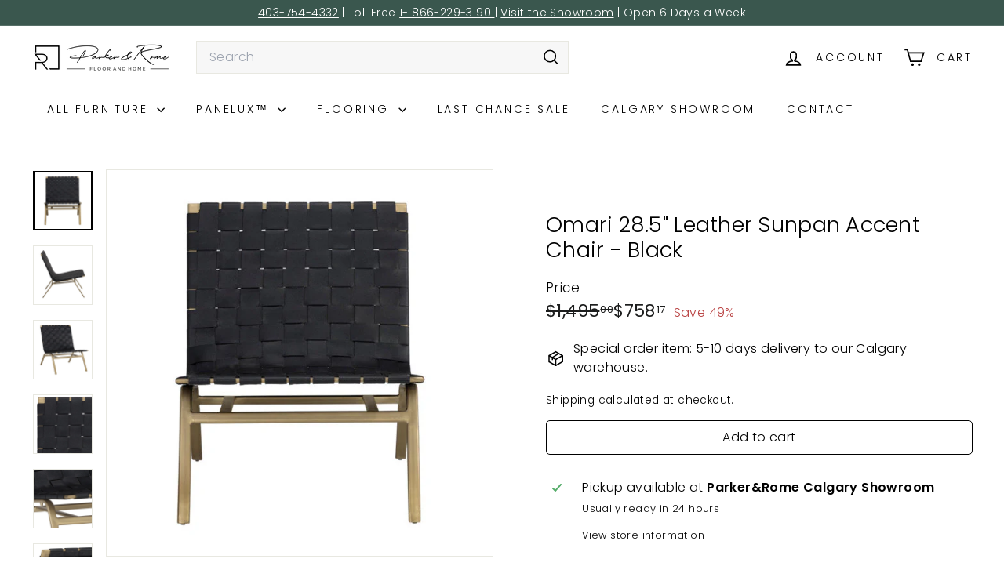

--- FILE ---
content_type: text/html; charset=utf-8
request_url: https://parkerandrome.ca/products/omari-black-leather-chair-sunpan
body_size: 52811
content:
<!doctype html>
<html class="no-js" lang="en" dir="ltr">
  <head> 
    <meta name="google-site-verification" content="hwb0zmDVzTWF5N8b6PzORgV4EIRDPZqSB3N_8vCVE90" />
    <meta name="p:domain_verify" content="b344f5b79afce53f59ce2b3175b5264f"/>
    <meta charset="utf-8">
    <meta http-equiv="X-UA-Compatible" content="IE=edge,chrome=1">
    <meta name="viewport" content="width=device-width,initial-scale=1">
    <meta name="theme-color" content="#242430">
    <link rel="canonical" href="https://parkerandrome.ca/products/omari-black-leather-chair-sunpan">
    <link rel="preconnect" href="https://fonts.shopifycdn.com" crossorigin>
    <link rel="dns-prefetch" href="https://ajax.googleapis.com">
    <link rel="dns-prefetch" href="https://maps.googleapis.com">
    <link rel="dns-prefetch" href="https://maps.gstatic.com">
 
    <meta property="og:type" content="product" />
    <meta property="og:title" content="Omari 28.5" Leather Sunpan Accent Chair - Black" />
    <meta property="og:description" content="Mounted on a gold  metal frame wrapped in stunning woven leather, the Omari leather accent chair is distinguished by its artisanal inspired construction.Contract Viable Commercial Chair
Genuine black leather on solid metal frame
28.50W x 25.00D x 31.25H in" />
    <meta property="og:url" content="/products/omari-black-leather-chair-sunpan"/>
    <meta property="og:site_name" content="Parker&amp;Rome Floor and Home" />
    <meta property="product:price:amount" content="758.17" />
    <meta property="product:price:currency" content="" />
    <meta property="og:availability" content="instock" />
    
<link rel="shortcut icon" href="//parkerandrome.ca/cdn/shop/files/P_RFavicon-01_32x32.png?v=1673402192" type="image/png">
<title>Sunpan Omari Black Leather Chair | Parker&amp;Rome Calgary &ndash; Parker&amp;Rome Floor and Home</title>

<meta property="og:site_name" content="Parker&amp;Rome Floor and Home">
<meta property="og:url" content="https://parkerandrome.ca/products/omari-black-leather-chair-sunpan">
<meta property="og:title" content="Omari 28.5&quot; Leather Sunpan Accent Chair - Black">
<meta property="og:type" content="product">
<meta property="og:description" content="Shop Sunpan Omari Black Leather Chair at Parker&amp;Rome. A minimalist accent chair distinguished by its artisanal-inspired construction. Shop available at our local Calgary showroom."><meta property="og:image" content="http://parkerandrome.ca/cdn/shop/products/img_proxy_10872b8a-7156-4bde-9abc-72b5127b26c7.jpg?v=1671642583">
  <meta property="og:image:secure_url" content="https://parkerandrome.ca/cdn/shop/products/img_proxy_10872b8a-7156-4bde-9abc-72b5127b26c7.jpg?v=1671642583">
  <meta property="og:image:width" content="600">
  <meta property="og:image:height" content="600"><meta name="twitter:site" content="@">
<meta name="twitter:card" content="summary_large_image">
<meta name="twitter:title" content="Omari 28.5" Leather Sunpan Accent Chair - Black">
<meta name="twitter:description" content="Shop Sunpan Omari Black Leather Chair at Parker&amp;Rome. A minimalist accent chair distinguished by its artisanal-inspired construction. Shop available at our local Calgary showroom.">

<style data-shopify>@font-face {
  font-family: Poppins;
  font-weight: 300;
  font-style: normal;
  font-display: swap;
  src: url("//parkerandrome.ca/cdn/fonts/poppins/poppins_n3.05f58335c3209cce17da4f1f1ab324ebe2982441.woff2") format("woff2"),
       url("//parkerandrome.ca/cdn/fonts/poppins/poppins_n3.6971368e1f131d2c8ff8e3a44a36b577fdda3ff5.woff") format("woff");
}

  @font-face {
  font-family: Poppins;
  font-weight: 300;
  font-style: normal;
  font-display: swap;
  src: url("//parkerandrome.ca/cdn/fonts/poppins/poppins_n3.05f58335c3209cce17da4f1f1ab324ebe2982441.woff2") format("woff2"),
       url("//parkerandrome.ca/cdn/fonts/poppins/poppins_n3.6971368e1f131d2c8ff8e3a44a36b577fdda3ff5.woff") format("woff");
}


  @font-face {
  font-family: Poppins;
  font-weight: 600;
  font-style: normal;
  font-display: swap;
  src: url("//parkerandrome.ca/cdn/fonts/poppins/poppins_n6.aa29d4918bc243723d56b59572e18228ed0786f6.woff2") format("woff2"),
       url("//parkerandrome.ca/cdn/fonts/poppins/poppins_n6.5f815d845fe073750885d5b7e619ee00e8111208.woff") format("woff");
}

  @font-face {
  font-family: Poppins;
  font-weight: 300;
  font-style: italic;
  font-display: swap;
  src: url("//parkerandrome.ca/cdn/fonts/poppins/poppins_i3.8536b4423050219f608e17f134fe9ea3b01ed890.woff2") format("woff2"),
       url("//parkerandrome.ca/cdn/fonts/poppins/poppins_i3.0f4433ada196bcabf726ed78f8e37e0995762f7f.woff") format("woff");
}

  @font-face {
  font-family: Poppins;
  font-weight: 600;
  font-style: italic;
  font-display: swap;
  src: url("//parkerandrome.ca/cdn/fonts/poppins/poppins_i6.bb8044d6203f492888d626dafda3c2999253e8e9.woff2") format("woff2"),
       url("//parkerandrome.ca/cdn/fonts/poppins/poppins_i6.e233dec1a61b1e7dead9f920159eda42280a02c3.woff") format("woff");
}

</style><link href="//parkerandrome.ca/cdn/shop/t/12/assets/components.css?v=43712827778144619181738595854" rel="stylesheet" type="text/css" media="all" />

<style data-shopify>:root {
    --color-body: #ffffff;
    --color-body-alpha-005: rgba(255, 255, 255, 0.05);
    --color-body-dim: #f2f2f2;

    --color-border: #e8e8e1;

    --color-button-primary: #242430;
    --color-button-primary-light: #3a3a4d;
    --color-button-primary-dim: #191921;
    --color-button-primary-text: #ffffff;

    --color-cart-dot: #ba4444;
    --color-cart-dot-text: #fff;

    --color-footer: #ffffff;
    --color-footer-border: #e8e8e1;
    --color-footer-text: #242430;

    --color-link: #000000;

    --color-modal-bg: rgba(231, 231, 231, 0.6);

    --color-nav: #ffffff;
    --color-nav-search: #f7f7f7;
    --color-nav-text: #000000;

    --color-price: #1c1d1d;

    --color-sale-tag: #ba4444;
    --color-sale-tag-text: #ffffff;

    --color-scheme-1-text: #000000;
    --color-scheme-1-bg: #ffffff;
    --color-scheme-2-text: #ffffff;
    --color-scheme-2-bg: #000000;
    --color-scheme-3-text: #000000;
    --color-scheme-3-bg: #fff4e9;

    --color-text-body: #000000;
    --color-text-body-alpha-005: rgba(0, 0, 0, 0.05);
    --color-text-body-alpha-008: rgba(0, 0, 0, 0.08);
    --color-text-savings: #ba4444;

    --color-toolbar: #3a574e;
    --color-toolbar-text: #ffffff;

    --url-ico-select: url(//parkerandrome.ca/cdn/shop/t/12/assets/ico-select.svg);
    --url-swirl-svg: url(//parkerandrome.ca/cdn/shop/t/12/assets/swirl.svg);

    --header-padding-bottom: 0;

    --page-top-padding: 35px;
    --page-narrow: 780px;
    --page-width-padding: 40px;
    --grid-gutter: 22px;
    --index-section-padding: 60px;
    --section-header-bottom: 40px;
    --collapsible-icon-width: 12px;

    --size-chart-margin: 30px 0;
    --size-chart-icon-margin: 5px;

    --newsletter-reminder-padding: 20px 30px 20px 25px;

    --text-frame-margin: 10px;

    /*Shop Pay Installments*/
    --color-body-text: #000000;
    --color-body: #ffffff;
    --color-bg: #ffffff;

    --type-header-primary: Poppins;
    --type-header-fallback: sans-serif;
    --type-header-size: 32px;
    --type-header-weight: 300;
    --type-header-line-height: 1.2;
    --type-header-spacing: 0.01em;

    
      --type-header-transform: none;
    

    --type-base-primary:Poppins;
    --type-base-fallback:sans-serif;
    --type-base-size: 16px;
    --type-base-weight: 300;
    --type-base-spacing: 0.025em;
    --type-base-line-height: 1.5;

    --color-small-image-bg: #ffffff;
    --color-small-image-bg-dark: #f7f7f7;
    --color-large-image-bg: #e7e7e7;
    --color-large-image-bg-light: #ffffff;

    --icon-stroke-width: 4px;
    --icon-stroke-line-join: miter;

    
      --button-radius: 0;
      --button-padding: 11px 20px;
    

    
      --roundness: 0;
    

    
      --grid-thickness: 0;
    

    --product-tile-margin: 5%;
    --collection-tile-margin: 11%;

    --swatch-size: 37px;

    
      --swatch-border-radius: 0;
    
  }

  @media screen and (max-width: 768px) {
    :root {
      --page-top-padding: 15px;
      --page-narrow: 330px;
      --page-width-padding: 17px;
      --grid-gutter: 16px;
      --index-section-padding: 40px;
      --section-header-bottom: 25px;
      --collapsible-icon-width: 10px;
      --text-frame-margin: 7px;
      --type-base-size: 14px;

      
        --roundness: 0;
        --button-padding: 9px 17px;
      
    }
  }</style><link href="//parkerandrome.ca/cdn/shop/t/12/assets/overrides.css?v=22777653670148856341738595855" rel="stylesheet" type="text/css" media="all" />
<style data-shopify>:root {
        --product-grid-padding: 12px;
      }</style><script async crossorigin fetchpriority="high" src="/cdn/shopifycloud/importmap-polyfill/es-modules-shim.2.4.0.js"></script>
<script>
      document.documentElement.className = document.documentElement.className.replace('no-js', 'js');

      window.theme = window.theme || {};

      theme.settings = {
        themeName: 'Expanse',
        themeVersion: '6.1.0', // x-release-please-version
      };
    </script><script type="importmap">
{
  "imports": {
    "@archetype-themes/custom-elements/base-media": "//parkerandrome.ca/cdn/shop/t/12/assets/base-media.js?v=180215418933095669231738595853",
    "@archetype-themes/custom-elements/disclosure": "//parkerandrome.ca/cdn/shop/t/12/assets/disclosure.js?v=182459945533096787091738595854",
    "@archetype-themes/custom-elements/header-search": "//parkerandrome.ca/cdn/shop/t/12/assets/header-search.js?v=14790263600647437351738595854",
    "@archetype-themes/custom-elements/product-recommendations": "//parkerandrome.ca/cdn/shop/t/12/assets/product-recommendations.js?v=76410797257285949611738595855",
    "@archetype-themes/custom-elements/swatches": "//parkerandrome.ca/cdn/shop/t/12/assets/swatches.js?v=115748111205220542111738595856",
    "@archetype-themes/custom-elements/theme-element": "//parkerandrome.ca/cdn/shop/t/12/assets/theme-element.js?v=23783870107938227301738595856",
    "@archetype-themes/modules/cart-form": "//parkerandrome.ca/cdn/shop/t/12/assets/cart-form.js?v=112467115607385685851738595853",
    "@archetype-themes/modules/clone-footer": "//parkerandrome.ca/cdn/shop/t/12/assets/clone-footer.js?v=65189253863211222311738595854",
    "@archetype-themes/modules/collection-sidebar": "//parkerandrome.ca/cdn/shop/t/12/assets/collection-sidebar.js?v=1325888889692973131738595854",
    "@archetype-themes/modules/drawers": "//parkerandrome.ca/cdn/shop/t/12/assets/drawers.js?v=133655453772475736011738595854",
    "@archetype-themes/modules/modal": "//parkerandrome.ca/cdn/shop/t/12/assets/modal.js?v=158707362359803246971738595855",
    "@archetype-themes/modules/nav-dropdown": "//parkerandrome.ca/cdn/shop/t/12/assets/nav-dropdown.js?v=161891049847192907061738595855",
    "@archetype-themes/modules/photoswipe": "//parkerandrome.ca/cdn/shop/t/12/assets/photoswipe.js?v=26893319410327140681738595855",
    "@archetype-themes/modules/slideshow": "//parkerandrome.ca/cdn/shop/t/12/assets/slideshow.js?v=126977017077271715931738595856",
    "@archetype-themes/utils/a11y": "//parkerandrome.ca/cdn/shop/t/12/assets/a11y.js?v=42141139595583154601738595853",
    "@archetype-themes/utils/ajax-renderer": "//parkerandrome.ca/cdn/shop/t/12/assets/ajax-renderer.js?v=17957378971572593961738595853",
    "@archetype-themes/utils/currency": "//parkerandrome.ca/cdn/shop/t/12/assets/currency.js?v=93335643952206747231738595854",
    "@archetype-themes/utils/events": "//parkerandrome.ca/cdn/shop/t/12/assets/events.js?v=41484686344495800011738595854",
    "@archetype-themes/utils/product-loader": "//parkerandrome.ca/cdn/shop/t/12/assets/product-loader.js?v=71947287259713254281738595855",
    "@archetype-themes/utils/resource-loader": "//parkerandrome.ca/cdn/shop/t/12/assets/resource-loader.js?v=81301169148003274841738595855",
    "@archetype-themes/utils/storage": "//parkerandrome.ca/cdn/shop/t/12/assets/storage.js?v=165714144265540632071738595856",
    "@archetype-themes/utils/theme-editor-event-handler-mixin": "//parkerandrome.ca/cdn/shop/t/12/assets/theme-editor-event-handler-mixin.js?v=114462069356338668731738595856",
    "@archetype-themes/utils/utils": "//parkerandrome.ca/cdn/shop/t/12/assets/utils.js?v=117964846174238173191738595856",
    "@archetype-themes/vendors/flickity": "//parkerandrome.ca/cdn/shop/t/12/assets/flickity.js?v=180040601754775719741738595854",
    "@archetype-themes/vendors/flickity-fade": "//parkerandrome.ca/cdn/shop/t/12/assets/flickity-fade.js?v=7618156608010510071738595854",
    "@archetype-themes/vendors/in-view": "//parkerandrome.ca/cdn/shop/t/12/assets/in-view.js?v=158303221847540477331738595854",
    "@archetype-themes/vendors/photoswipe-ui-default.min": "//parkerandrome.ca/cdn/shop/t/12/assets/photoswipe-ui-default.min.js?v=153569421128418950921738595855",
    "@archetype-themes/vendors/photoswipe.min": "//parkerandrome.ca/cdn/shop/t/12/assets/photoswipe.min.js?v=159595140210348923361738595855",
    "components/add-to-cart": "//parkerandrome.ca/cdn/shop/t/12/assets/add-to-cart.js?v=157761415605003885381738595853",
    "components/announcement-bar": "//parkerandrome.ca/cdn/shop/t/12/assets/announcement-bar.js?v=121029201872210647121738595853",
    "components/block-buy-buttons": "//parkerandrome.ca/cdn/shop/t/12/assets/block-buy-buttons.js?v=56380689241029412871738595853",
    "components/block-price": "//parkerandrome.ca/cdn/shop/t/12/assets/block-price.js?v=174793000406617112591738595853",
    "components/block-variant-picker": "//parkerandrome.ca/cdn/shop/t/12/assets/block-variant-picker.js?v=100675464509634971691738595853",
    "components/cart-note": "//parkerandrome.ca/cdn/shop/t/12/assets/cart-note.js?v=56198602689862001351738595853",
    "components/close-cart": "//parkerandrome.ca/cdn/shop/t/12/assets/close-cart.js?v=122851508247342011791738595854",
    "components/collapsible": "//parkerandrome.ca/cdn/shop/t/12/assets/collapsible.js?v=177773173634684916621738595854",
    "components/collection-mobile-filters": "//parkerandrome.ca/cdn/shop/t/12/assets/collection-mobile-filters.js?v=141085733159431533581738595854",
    "components/gift-card-recipient-form": "//parkerandrome.ca/cdn/shop/t/12/assets/gift-card-recipient-form.js?v=25114532869471163621738595854",
    "components/header-cart-drawer": "//parkerandrome.ca/cdn/shop/t/12/assets/header-cart-drawer.js?v=10438076937880405391738595854",
    "components/header-drawer": "//parkerandrome.ca/cdn/shop/t/12/assets/header-drawer.js?v=12194218155632391321738595854",
    "components/header-mobile-nav": "//parkerandrome.ca/cdn/shop/t/12/assets/header-mobile-nav.js?v=77324086688366174111738595854",
    "components/header-nav": "//parkerandrome.ca/cdn/shop/t/12/assets/header-nav.js?v=134448756228213604281738595854",
    "components/item-grid": "//parkerandrome.ca/cdn/shop/t/12/assets/item-grid.js?v=109905781791598941741738595854",
    "components/map": "//parkerandrome.ca/cdn/shop/t/12/assets/map.js?v=113321260895345124881738595854",
    "components/model-media": "//parkerandrome.ca/cdn/shop/t/12/assets/model-media.js?v=72293555598817173731738595855",
    "components/newsletter-reminder": "//parkerandrome.ca/cdn/shop/t/12/assets/newsletter-reminder.js?v=35744343425145152751738595855",
    "components/parallax-image": "//parkerandrome.ca/cdn/shop/t/12/assets/parallax-image.js?v=59188309605188605141738595855",
    "components/predictive-search": "//parkerandrome.ca/cdn/shop/t/12/assets/predictive-search.js?v=165210660372665716981738595855",
    "components/price-range": "//parkerandrome.ca/cdn/shop/t/12/assets/price-range.js?v=87243038936141742371738595855",
    "components/product-images": "//parkerandrome.ca/cdn/shop/t/12/assets/product-images.js?v=101208797313625026491738595855",
    "components/product-inventory": "//parkerandrome.ca/cdn/shop/t/12/assets/product-inventory.js?v=69607211263097186841738595855",
    "components/quantity-selector": "//parkerandrome.ca/cdn/shop/t/12/assets/quantity-selector.js?v=29811676615099985201738595855",
    "components/quick-add": "//parkerandrome.ca/cdn/shop/t/12/assets/quick-add.js?v=112070224713420499361738595855",
    "components/quick-shop": "//parkerandrome.ca/cdn/shop/t/12/assets/quick-shop.js?v=169214600794817870211738595855",
    "components/rte": "//parkerandrome.ca/cdn/shop/t/12/assets/rte.js?v=175428553801475883871738595855",
    "components/section-advanced-accordion": "//parkerandrome.ca/cdn/shop/t/12/assets/section-advanced-accordion.js?v=172994900201510659141738595855",
    "components/section-age-verification-popup": "//parkerandrome.ca/cdn/shop/t/12/assets/section-age-verification-popup.js?v=133696332194319723851738595855",
    "components/section-background-image-text": "//parkerandrome.ca/cdn/shop/t/12/assets/section-background-image-text.js?v=21722524035606903071738595855",
    "components/section-collection-header": "//parkerandrome.ca/cdn/shop/t/12/assets/section-collection-header.js?v=38468508189529151931738595855",
    "components/section-countdown": "//parkerandrome.ca/cdn/shop/t/12/assets/section-countdown.js?v=75237863181774550081738595855",
    "components/section-footer": "//parkerandrome.ca/cdn/shop/t/12/assets/section-footer.js?v=148713697742347807881738595855",
    "components/section-header": "//parkerandrome.ca/cdn/shop/t/12/assets/section-header.js?v=146891184291599232001738595855",
    "components/section-hotspots": "//parkerandrome.ca/cdn/shop/t/12/assets/section-hotspots.js?v=123038301200020945031738595855",
    "components/section-image-compare": "//parkerandrome.ca/cdn/shop/t/12/assets/section-image-compare.js?v=84708806597935999591738595855",
    "components/section-main-addresses": "//parkerandrome.ca/cdn/shop/t/12/assets/section-main-addresses.js?v=38269558316828166111738595855",
    "components/section-main-cart": "//parkerandrome.ca/cdn/shop/t/12/assets/section-main-cart.js?v=104282612614769570861738595855",
    "components/section-main-login": "//parkerandrome.ca/cdn/shop/t/12/assets/section-main-login.js?v=141583384861984065451738595855",
    "components/section-more-products-vendor": "//parkerandrome.ca/cdn/shop/t/12/assets/section-more-products-vendor.js?v=139037179476081649891738595855",
    "components/section-newsletter-popup": "//parkerandrome.ca/cdn/shop/t/12/assets/section-newsletter-popup.js?v=14748164573072822331738595855",
    "components/section-password-header": "//parkerandrome.ca/cdn/shop/t/12/assets/section-password-header.js?v=180461259096248157561738595855",
    "components/section-recently-viewed": "//parkerandrome.ca/cdn/shop/t/12/assets/section-recently-viewed.js?v=55908193119123770971738595855",
    "components/section-testimonials": "//parkerandrome.ca/cdn/shop/t/12/assets/section-testimonials.js?v=1105492954700041671738595856",
    "components/store-availability": "//parkerandrome.ca/cdn/shop/t/12/assets/store-availability.js?v=3599424513449990531738595856",
    "components/theme-editor": "//parkerandrome.ca/cdn/shop/t/12/assets/theme-editor.js?v=7962243367912863361738595856",
    "components/toggle-cart": "//parkerandrome.ca/cdn/shop/t/12/assets/toggle-cart.js?v=38431333347854231931738595856",
    "components/toggle-menu": "//parkerandrome.ca/cdn/shop/t/12/assets/toggle-menu.js?v=184417730195572818991738595856",
    "components/toggle-search": "//parkerandrome.ca/cdn/shop/t/12/assets/toggle-search.js?v=152152935064256525541738595856",
    "components/tool-tip": "//parkerandrome.ca/cdn/shop/t/12/assets/tool-tip.js?v=111952048857288946281738595856",
    "components/tool-tip-trigger": "//parkerandrome.ca/cdn/shop/t/12/assets/tool-tip-trigger.js?v=51579085798980736711738595856",
    "components/variant-sku": "//parkerandrome.ca/cdn/shop/t/12/assets/variant-sku.js?v=181636493864733257641738595856",
    "components/video-media": "//parkerandrome.ca/cdn/shop/t/12/assets/video-media.js?v=117747228584985477391738595856",
    "nouislider": "//parkerandrome.ca/cdn/shop/t/12/assets/nouislider.js?v=100438778919154896961738595855"
  }
}
</script>
<script>
  if (!(HTMLScriptElement.supports && HTMLScriptElement.supports('importmap'))) {
    const el = document.createElement('script')
    el.async = true
    el.src = "//parkerandrome.ca/cdn/shop/t/12/assets/es-module-shims.min.js?v=3197203922110785981738595854"
    document.head.appendChild(el)
  }
</script>

<script type="module" src="//parkerandrome.ca/cdn/shop/t/12/assets/is-land.min.js?v=92343381495565747271738595854"></script>



<script type="module">
  try {
    const importMap = document.querySelector('script[type="importmap"]')
    const importMapJson = JSON.parse(importMap.textContent)
    const importMapModules = Object.values(importMapJson.imports)
    for (let i = 0; i < importMapModules.length; i++) {
      const link = document.createElement('link')
      link.rel = 'modulepreload'
      link.href = importMapModules[i]
      document.head.appendChild(link)
    }
  } catch (e) {
    console.error(e)
  }
</script>

<script>window.performance && window.performance.mark && window.performance.mark('shopify.content_for_header.start');</script><meta name="facebook-domain-verification" content="te260zn5bo8fp2gnynqvcuo6x9unf3">
<meta id="shopify-digital-wallet" name="shopify-digital-wallet" content="/69033885998/digital_wallets/dialog">
<meta name="shopify-checkout-api-token" content="d21b862a4b6602cfce9529e6a2b62654">
<link rel="alternate" type="application/json+oembed" href="https://parkerandrome.ca/products/omari-black-leather-chair-sunpan.oembed">
<script async="async" src="/checkouts/internal/preloads.js?locale=en-CA"></script>
<link rel="preconnect" href="https://shop.app" crossorigin="anonymous">
<script async="async" src="https://shop.app/checkouts/internal/preloads.js?locale=en-CA&shop_id=69033885998" crossorigin="anonymous"></script>
<script id="apple-pay-shop-capabilities" type="application/json">{"shopId":69033885998,"countryCode":"CA","currencyCode":"CAD","merchantCapabilities":["supports3DS"],"merchantId":"gid:\/\/shopify\/Shop\/69033885998","merchantName":"Parker\u0026Rome Floor and Home","requiredBillingContactFields":["postalAddress","email","phone"],"requiredShippingContactFields":["postalAddress","email","phone"],"shippingType":"shipping","supportedNetworks":["visa","masterCard","amex","discover","interac","jcb"],"total":{"type":"pending","label":"Parker\u0026Rome Floor and Home","amount":"1.00"},"shopifyPaymentsEnabled":true,"supportsSubscriptions":true}</script>
<script id="shopify-features" type="application/json">{"accessToken":"d21b862a4b6602cfce9529e6a2b62654","betas":["rich-media-storefront-analytics"],"domain":"parkerandrome.ca","predictiveSearch":true,"shopId":69033885998,"locale":"en"}</script>
<script>var Shopify = Shopify || {};
Shopify.shop = "parker-rome-floor-and-home.myshopify.com";
Shopify.locale = "en";
Shopify.currency = {"active":"CAD","rate":"1.0"};
Shopify.country = "CA";
Shopify.theme = {"name":"New 2025 Update with WIZART","id":175709552942,"schema_name":"Expanse","schema_version":"6.1.0","theme_store_id":902,"role":"main"};
Shopify.theme.handle = "null";
Shopify.theme.style = {"id":null,"handle":null};
Shopify.cdnHost = "parkerandrome.ca/cdn";
Shopify.routes = Shopify.routes || {};
Shopify.routes.root = "/";</script>
<script type="module">!function(o){(o.Shopify=o.Shopify||{}).modules=!0}(window);</script>
<script>!function(o){function n(){var o=[];function n(){o.push(Array.prototype.slice.apply(arguments))}return n.q=o,n}var t=o.Shopify=o.Shopify||{};t.loadFeatures=n(),t.autoloadFeatures=n()}(window);</script>
<script>
  window.ShopifyPay = window.ShopifyPay || {};
  window.ShopifyPay.apiHost = "shop.app\/pay";
  window.ShopifyPay.redirectState = null;
</script>
<script id="shop-js-analytics" type="application/json">{"pageType":"product"}</script>
<script defer="defer" async type="module" src="//parkerandrome.ca/cdn/shopifycloud/shop-js/modules/v2/client.init-shop-cart-sync_WVOgQShq.en.esm.js"></script>
<script defer="defer" async type="module" src="//parkerandrome.ca/cdn/shopifycloud/shop-js/modules/v2/chunk.common_C_13GLB1.esm.js"></script>
<script defer="defer" async type="module" src="//parkerandrome.ca/cdn/shopifycloud/shop-js/modules/v2/chunk.modal_CLfMGd0m.esm.js"></script>
<script type="module">
  await import("//parkerandrome.ca/cdn/shopifycloud/shop-js/modules/v2/client.init-shop-cart-sync_WVOgQShq.en.esm.js");
await import("//parkerandrome.ca/cdn/shopifycloud/shop-js/modules/v2/chunk.common_C_13GLB1.esm.js");
await import("//parkerandrome.ca/cdn/shopifycloud/shop-js/modules/v2/chunk.modal_CLfMGd0m.esm.js");

  window.Shopify.SignInWithShop?.initShopCartSync?.({"fedCMEnabled":true,"windoidEnabled":true});

</script>
<script defer="defer" async type="module" src="//parkerandrome.ca/cdn/shopifycloud/shop-js/modules/v2/client.payment-terms_BWmiNN46.en.esm.js"></script>
<script defer="defer" async type="module" src="//parkerandrome.ca/cdn/shopifycloud/shop-js/modules/v2/chunk.common_C_13GLB1.esm.js"></script>
<script defer="defer" async type="module" src="//parkerandrome.ca/cdn/shopifycloud/shop-js/modules/v2/chunk.modal_CLfMGd0m.esm.js"></script>
<script type="module">
  await import("//parkerandrome.ca/cdn/shopifycloud/shop-js/modules/v2/client.payment-terms_BWmiNN46.en.esm.js");
await import("//parkerandrome.ca/cdn/shopifycloud/shop-js/modules/v2/chunk.common_C_13GLB1.esm.js");
await import("//parkerandrome.ca/cdn/shopifycloud/shop-js/modules/v2/chunk.modal_CLfMGd0m.esm.js");

  
</script>
<script>
  window.Shopify = window.Shopify || {};
  if (!window.Shopify.featureAssets) window.Shopify.featureAssets = {};
  window.Shopify.featureAssets['shop-js'] = {"shop-cart-sync":["modules/v2/client.shop-cart-sync_DuR37GeY.en.esm.js","modules/v2/chunk.common_C_13GLB1.esm.js","modules/v2/chunk.modal_CLfMGd0m.esm.js"],"init-fed-cm":["modules/v2/client.init-fed-cm_BucUoe6W.en.esm.js","modules/v2/chunk.common_C_13GLB1.esm.js","modules/v2/chunk.modal_CLfMGd0m.esm.js"],"shop-toast-manager":["modules/v2/client.shop-toast-manager_B0JfrpKj.en.esm.js","modules/v2/chunk.common_C_13GLB1.esm.js","modules/v2/chunk.modal_CLfMGd0m.esm.js"],"init-shop-cart-sync":["modules/v2/client.init-shop-cart-sync_WVOgQShq.en.esm.js","modules/v2/chunk.common_C_13GLB1.esm.js","modules/v2/chunk.modal_CLfMGd0m.esm.js"],"shop-button":["modules/v2/client.shop-button_B_U3bv27.en.esm.js","modules/v2/chunk.common_C_13GLB1.esm.js","modules/v2/chunk.modal_CLfMGd0m.esm.js"],"init-windoid":["modules/v2/client.init-windoid_DuP9q_di.en.esm.js","modules/v2/chunk.common_C_13GLB1.esm.js","modules/v2/chunk.modal_CLfMGd0m.esm.js"],"shop-cash-offers":["modules/v2/client.shop-cash-offers_BmULhtno.en.esm.js","modules/v2/chunk.common_C_13GLB1.esm.js","modules/v2/chunk.modal_CLfMGd0m.esm.js"],"pay-button":["modules/v2/client.pay-button_CrPSEbOK.en.esm.js","modules/v2/chunk.common_C_13GLB1.esm.js","modules/v2/chunk.modal_CLfMGd0m.esm.js"],"init-customer-accounts":["modules/v2/client.init-customer-accounts_jNk9cPYQ.en.esm.js","modules/v2/client.shop-login-button_DJ5ldayH.en.esm.js","modules/v2/chunk.common_C_13GLB1.esm.js","modules/v2/chunk.modal_CLfMGd0m.esm.js"],"avatar":["modules/v2/client.avatar_BTnouDA3.en.esm.js"],"checkout-modal":["modules/v2/client.checkout-modal_pBPyh9w8.en.esm.js","modules/v2/chunk.common_C_13GLB1.esm.js","modules/v2/chunk.modal_CLfMGd0m.esm.js"],"init-shop-for-new-customer-accounts":["modules/v2/client.init-shop-for-new-customer-accounts_BUoCy7a5.en.esm.js","modules/v2/client.shop-login-button_DJ5ldayH.en.esm.js","modules/v2/chunk.common_C_13GLB1.esm.js","modules/v2/chunk.modal_CLfMGd0m.esm.js"],"init-customer-accounts-sign-up":["modules/v2/client.init-customer-accounts-sign-up_CnczCz9H.en.esm.js","modules/v2/client.shop-login-button_DJ5ldayH.en.esm.js","modules/v2/chunk.common_C_13GLB1.esm.js","modules/v2/chunk.modal_CLfMGd0m.esm.js"],"init-shop-email-lookup-coordinator":["modules/v2/client.init-shop-email-lookup-coordinator_CzjY5t9o.en.esm.js","modules/v2/chunk.common_C_13GLB1.esm.js","modules/v2/chunk.modal_CLfMGd0m.esm.js"],"shop-follow-button":["modules/v2/client.shop-follow-button_CsYC63q7.en.esm.js","modules/v2/chunk.common_C_13GLB1.esm.js","modules/v2/chunk.modal_CLfMGd0m.esm.js"],"shop-login-button":["modules/v2/client.shop-login-button_DJ5ldayH.en.esm.js","modules/v2/chunk.common_C_13GLB1.esm.js","modules/v2/chunk.modal_CLfMGd0m.esm.js"],"shop-login":["modules/v2/client.shop-login_B9ccPdmx.en.esm.js","modules/v2/chunk.common_C_13GLB1.esm.js","modules/v2/chunk.modal_CLfMGd0m.esm.js"],"lead-capture":["modules/v2/client.lead-capture_D0K_KgYb.en.esm.js","modules/v2/chunk.common_C_13GLB1.esm.js","modules/v2/chunk.modal_CLfMGd0m.esm.js"],"payment-terms":["modules/v2/client.payment-terms_BWmiNN46.en.esm.js","modules/v2/chunk.common_C_13GLB1.esm.js","modules/v2/chunk.modal_CLfMGd0m.esm.js"]};
</script>
<script>(function() {
  var isLoaded = false;
  function asyncLoad() {
    if (isLoaded) return;
    isLoaded = true;
    var urls = ["https:\/\/cdn1.stamped.io\/files\/widget.min.js?shop=parker-rome-floor-and-home.myshopify.com","https:\/\/sapp.multivariants.com\/gate\/out\/sys\/js\/init.js?shop=parker-rome-floor-and-home.myshopify.com"];
    for (var i = 0; i < urls.length; i++) {
      var s = document.createElement('script');
      s.type = 'text/javascript';
      s.async = true;
      s.src = urls[i];
      var x = document.getElementsByTagName('script')[0];
      x.parentNode.insertBefore(s, x);
    }
  };
  if(window.attachEvent) {
    window.attachEvent('onload', asyncLoad);
  } else {
    window.addEventListener('load', asyncLoad, false);
  }
})();</script>
<script id="__st">var __st={"a":69033885998,"offset":-25200,"reqid":"1c06f50f-dd0e-4548-8104-b191b8652a30-1769607954","pageurl":"parkerandrome.ca\/products\/omari-black-leather-chair-sunpan","u":"9c4014dc54a1","p":"product","rtyp":"product","rid":8054208266542};</script>
<script>window.ShopifyPaypalV4VisibilityTracking = true;</script>
<script id="captcha-bootstrap">!function(){'use strict';const t='contact',e='account',n='new_comment',o=[[t,t],['blogs',n],['comments',n],[t,'customer']],c=[[e,'customer_login'],[e,'guest_login'],[e,'recover_customer_password'],[e,'create_customer']],r=t=>t.map((([t,e])=>`form[action*='/${t}']:not([data-nocaptcha='true']) input[name='form_type'][value='${e}']`)).join(','),a=t=>()=>t?[...document.querySelectorAll(t)].map((t=>t.form)):[];function s(){const t=[...o],e=r(t);return a(e)}const i='password',u='form_key',d=['recaptcha-v3-token','g-recaptcha-response','h-captcha-response',i],f=()=>{try{return window.sessionStorage}catch{return}},m='__shopify_v',_=t=>t.elements[u];function p(t,e,n=!1){try{const o=window.sessionStorage,c=JSON.parse(o.getItem(e)),{data:r}=function(t){const{data:e,action:n}=t;return t[m]||n?{data:e,action:n}:{data:t,action:n}}(c);for(const[e,n]of Object.entries(r))t.elements[e]&&(t.elements[e].value=n);n&&o.removeItem(e)}catch(o){console.error('form repopulation failed',{error:o})}}const l='form_type',E='cptcha';function T(t){t.dataset[E]=!0}const w=window,h=w.document,L='Shopify',v='ce_forms',y='captcha';let A=!1;((t,e)=>{const n=(g='f06e6c50-85a8-45c8-87d0-21a2b65856fe',I='https://cdn.shopify.com/shopifycloud/storefront-forms-hcaptcha/ce_storefront_forms_captcha_hcaptcha.v1.5.2.iife.js',D={infoText:'Protected by hCaptcha',privacyText:'Privacy',termsText:'Terms'},(t,e,n)=>{const o=w[L][v],c=o.bindForm;if(c)return c(t,g,e,D).then(n);var r;o.q.push([[t,g,e,D],n]),r=I,A||(h.body.append(Object.assign(h.createElement('script'),{id:'captcha-provider',async:!0,src:r})),A=!0)});var g,I,D;w[L]=w[L]||{},w[L][v]=w[L][v]||{},w[L][v].q=[],w[L][y]=w[L][y]||{},w[L][y].protect=function(t,e){n(t,void 0,e),T(t)},Object.freeze(w[L][y]),function(t,e,n,w,h,L){const[v,y,A,g]=function(t,e,n){const i=e?o:[],u=t?c:[],d=[...i,...u],f=r(d),m=r(i),_=r(d.filter((([t,e])=>n.includes(e))));return[a(f),a(m),a(_),s()]}(w,h,L),I=t=>{const e=t.target;return e instanceof HTMLFormElement?e:e&&e.form},D=t=>v().includes(t);t.addEventListener('submit',(t=>{const e=I(t);if(!e)return;const n=D(e)&&!e.dataset.hcaptchaBound&&!e.dataset.recaptchaBound,o=_(e),c=g().includes(e)&&(!o||!o.value);(n||c)&&t.preventDefault(),c&&!n&&(function(t){try{if(!f())return;!function(t){const e=f();if(!e)return;const n=_(t);if(!n)return;const o=n.value;o&&e.removeItem(o)}(t);const e=Array.from(Array(32),(()=>Math.random().toString(36)[2])).join('');!function(t,e){_(t)||t.append(Object.assign(document.createElement('input'),{type:'hidden',name:u})),t.elements[u].value=e}(t,e),function(t,e){const n=f();if(!n)return;const o=[...t.querySelectorAll(`input[type='${i}']`)].map((({name:t})=>t)),c=[...d,...o],r={};for(const[a,s]of new FormData(t).entries())c.includes(a)||(r[a]=s);n.setItem(e,JSON.stringify({[m]:1,action:t.action,data:r}))}(t,e)}catch(e){console.error('failed to persist form',e)}}(e),e.submit())}));const S=(t,e)=>{t&&!t.dataset[E]&&(n(t,e.some((e=>e===t))),T(t))};for(const o of['focusin','change'])t.addEventListener(o,(t=>{const e=I(t);D(e)&&S(e,y())}));const B=e.get('form_key'),M=e.get(l),P=B&&M;t.addEventListener('DOMContentLoaded',(()=>{const t=y();if(P)for(const e of t)e.elements[l].value===M&&p(e,B);[...new Set([...A(),...v().filter((t=>'true'===t.dataset.shopifyCaptcha))])].forEach((e=>S(e,t)))}))}(h,new URLSearchParams(w.location.search),n,t,e,['guest_login'])})(!0,!0)}();</script>
<script integrity="sha256-4kQ18oKyAcykRKYeNunJcIwy7WH5gtpwJnB7kiuLZ1E=" data-source-attribution="shopify.loadfeatures" defer="defer" src="//parkerandrome.ca/cdn/shopifycloud/storefront/assets/storefront/load_feature-a0a9edcb.js" crossorigin="anonymous"></script>
<script crossorigin="anonymous" defer="defer" src="//parkerandrome.ca/cdn/shopifycloud/storefront/assets/shopify_pay/storefront-65b4c6d7.js?v=20250812"></script>
<script data-source-attribution="shopify.dynamic_checkout.dynamic.init">var Shopify=Shopify||{};Shopify.PaymentButton=Shopify.PaymentButton||{isStorefrontPortableWallets:!0,init:function(){window.Shopify.PaymentButton.init=function(){};var t=document.createElement("script");t.src="https://parkerandrome.ca/cdn/shopifycloud/portable-wallets/latest/portable-wallets.en.js",t.type="module",document.head.appendChild(t)}};
</script>
<script data-source-attribution="shopify.dynamic_checkout.buyer_consent">
  function portableWalletsHideBuyerConsent(e){var t=document.getElementById("shopify-buyer-consent"),n=document.getElementById("shopify-subscription-policy-button");t&&n&&(t.classList.add("hidden"),t.setAttribute("aria-hidden","true"),n.removeEventListener("click",e))}function portableWalletsShowBuyerConsent(e){var t=document.getElementById("shopify-buyer-consent"),n=document.getElementById("shopify-subscription-policy-button");t&&n&&(t.classList.remove("hidden"),t.removeAttribute("aria-hidden"),n.addEventListener("click",e))}window.Shopify?.PaymentButton&&(window.Shopify.PaymentButton.hideBuyerConsent=portableWalletsHideBuyerConsent,window.Shopify.PaymentButton.showBuyerConsent=portableWalletsShowBuyerConsent);
</script>
<script>
  function portableWalletsCleanup(e){e&&e.src&&console.error("Failed to load portable wallets script "+e.src);var t=document.querySelectorAll("shopify-accelerated-checkout .shopify-payment-button__skeleton, shopify-accelerated-checkout-cart .wallet-cart-button__skeleton"),e=document.getElementById("shopify-buyer-consent");for(let e=0;e<t.length;e++)t[e].remove();e&&e.remove()}function portableWalletsNotLoadedAsModule(e){e instanceof ErrorEvent&&"string"==typeof e.message&&e.message.includes("import.meta")&&"string"==typeof e.filename&&e.filename.includes("portable-wallets")&&(window.removeEventListener("error",portableWalletsNotLoadedAsModule),window.Shopify.PaymentButton.failedToLoad=e,"loading"===document.readyState?document.addEventListener("DOMContentLoaded",window.Shopify.PaymentButton.init):window.Shopify.PaymentButton.init())}window.addEventListener("error",portableWalletsNotLoadedAsModule);
</script>

<script type="module" src="https://parkerandrome.ca/cdn/shopifycloud/portable-wallets/latest/portable-wallets.en.js" onError="portableWalletsCleanup(this)" crossorigin="anonymous"></script>
<script nomodule>
  document.addEventListener("DOMContentLoaded", portableWalletsCleanup);
</script>

<link id="shopify-accelerated-checkout-styles" rel="stylesheet" media="screen" href="https://parkerandrome.ca/cdn/shopifycloud/portable-wallets/latest/accelerated-checkout-backwards-compat.css" crossorigin="anonymous">
<style id="shopify-accelerated-checkout-cart">
        #shopify-buyer-consent {
  margin-top: 1em;
  display: inline-block;
  width: 100%;
}

#shopify-buyer-consent.hidden {
  display: none;
}

#shopify-subscription-policy-button {
  background: none;
  border: none;
  padding: 0;
  text-decoration: underline;
  font-size: inherit;
  cursor: pointer;
}

#shopify-subscription-policy-button::before {
  box-shadow: none;
}

      </style>

<script>window.performance && window.performance.mark && window.performance.mark('shopify.content_for_header.end');</script>

    <script src="//parkerandrome.ca/cdn/shop/t/12/assets/theme.js?v=113616480651186619411738595856" defer="defer"></script>
  <!-- BEGIN app block: shopify://apps/eg-auto-add-to-cart/blocks/app-embed/0f7d4f74-1e89-4820-aec4-6564d7e535d2 -->










  
    <script
      async
      type="text/javascript"
      src="https://cdn.506.io/eg/script.js?shop=parker-rome-floor-and-home.myshopify.com&v=7"
    ></script>
  



  <meta id="easygift-shop" itemid="c2hvcF8kXzE3Njk2MDc5NTQ=" content="{&quot;isInstalled&quot;:true,&quot;installedOn&quot;:&quot;2023-03-09T21:46:30.197Z&quot;,&quot;appVersion&quot;:&quot;3.0&quot;,&quot;subscriptionName&quot;:&quot;Standard&quot;,&quot;cartAnalytics&quot;:true,&quot;freeTrialEndsOn&quot;:null,&quot;settings&quot;:{&quot;reminderBannerStyle&quot;:{&quot;position&quot;:{&quot;horizontal&quot;:&quot;right&quot;,&quot;vertical&quot;:&quot;bottom&quot;},&quot;primaryColor&quot;:&quot;#000000&quot;,&quot;cssStyles&quot;:&quot;&quot;,&quot;headerText&quot;:&quot;&quot;,&quot;subHeaderText&quot;:&quot;&quot;,&quot;showImage&quot;:false,&quot;imageUrl&quot;:null,&quot;displayAfter&quot;:5,&quot;closingMode&quot;:&quot;doNotAutoClose&quot;,&quot;selfcloseAfter&quot;:5,&quot;reshowBannerAfter&quot;:&quot;everyNewSession&quot;},&quot;addedItemIdentifier&quot;:&quot;_Gifted&quot;,&quot;ignoreOtherAppLineItems&quot;:null,&quot;customVariantsInfoLifetimeMins&quot;:1440,&quot;redirectPath&quot;:null,&quot;ignoreNonStandardCartRequests&quot;:false,&quot;bannerStyle&quot;:{&quot;position&quot;:{&quot;horizontal&quot;:&quot;right&quot;,&quot;vertical&quot;:&quot;bottom&quot;},&quot;primaryColor&quot;:&quot;#000000&quot;,&quot;cssStyles&quot;:null},&quot;themePresetId&quot;:null,&quot;notificationStyle&quot;:{&quot;position&quot;:{&quot;horizontal&quot;:null,&quot;vertical&quot;:null},&quot;cssStyles&quot;:null,&quot;duration&quot;:null,&quot;hasCustomizations&quot;:false,&quot;primaryColor&quot;:null},&quot;fetchCartData&quot;:false,&quot;useLocalStorage&quot;:{&quot;enabled&quot;:false,&quot;expiryMinutes&quot;:null},&quot;popupStyle&quot;:{&quot;showProductLink&quot;:false,&quot;closeModalOutsideClick&quot;:true,&quot;priceShowZeroDecimals&quot;:true,&quot;addButtonText&quot;:null,&quot;cssStyles&quot;:null,&quot;dismissButtonText&quot;:null,&quot;hasCustomizations&quot;:false,&quot;imageUrl&quot;:null,&quot;outOfStockButtonText&quot;:null,&quot;primaryColor&quot;:null,&quot;secondaryColor&quot;:null,&quot;subscriptionLabel&quot;:&quot;Subscription Plan&quot;},&quot;refreshAfterBannerClick&quot;:false,&quot;disableReapplyRules&quot;:false,&quot;disableReloadOnFailedAddition&quot;:false,&quot;autoReloadCartPage&quot;:false,&quot;ajaxRedirectPath&quot;:null,&quot;allowSimultaneousRequests&quot;:false,&quot;applyRulesOnCheckout&quot;:false,&quot;enableCartCtrlOverrides&quot;:true,&quot;customRedirectFromCart&quot;:null,&quot;scriptSettings&quot;:{&quot;branding&quot;:{&quot;show&quot;:false,&quot;removalRequestSent&quot;:null},&quot;productPageRedirection&quot;:{&quot;enabled&quot;:false,&quot;products&quot;:[],&quot;redirectionURL&quot;:&quot;\/&quot;},&quot;debugging&quot;:{&quot;enabled&quot;:false,&quot;enabledOn&quot;:null,&quot;stringifyObj&quot;:false},&quot;customCSS&quot;:null,&quot;delayUpdates&quot;:2000,&quot;decodePayload&quot;:false,&quot;hideAlertsOnFrontend&quot;:false,&quot;removeEGPropertyFromSplitActionLineItems&quot;:false,&quot;fetchProductInfoFromSavedDomain&quot;:false,&quot;enableBuyNowInterceptions&quot;:false,&quot;removeProductsAddedFromExpiredRules&quot;:false,&quot;useFinalPrice&quot;:false,&quot;hideGiftedPropertyText&quot;:false,&quot;fetchCartDataBeforeRequest&quot;:false}},&quot;translations&quot;:null,&quot;defaultLocale&quot;:&quot;en&quot;,&quot;shopDomain&quot;:&quot;parkerandrome.ca&quot;}">


<script defer>
  (async function() {
    try {

      const blockVersion = "v3"
      if (blockVersion != "v3") {
        return
      }

      let metaErrorFlag = false;
      if (metaErrorFlag) {
        return
      }

      // Parse metafields as JSON
      const metafields = {"easygift-rule-678eadb83296a62cbfbf446b":{"schedule":{"enabled":false,"starts":null,"ends":null},"trigger":{"productTags":{"targets":[],"collectionInfo":null,"sellingPlan":null},"type":"productsInclude","minCartValue":null,"hasUpperCartValue":false,"upperCartValue":null,"products":[{"name":"PANELUX™ Black Oak Acoustic Slat Wall Panel (9' Height) - Default Title","variantId":45081144492334,"variantGid":"gid:\/\/shopify\/ProductVariant\/45081144492334","productGid":"gid:\/\/shopify\/Product\/8269213729070","handle":"black-oak-acoustic-slat-wall-panel","sellingPlans":[],"alerts":[],"_id":"678eadb83296a62cbfbf446c"},{"name":"PANELUX™ Black Walnut (Black Felt) Acoustic Slat Wall Panel (9' Height) - Default Title","variantId":45139032441134,"variantGid":"gid:\/\/shopify\/ProductVariant\/45139032441134","productGid":"gid:\/\/shopify\/Product\/8279886070062","handle":"black-walnut-acoustic-slat-wall-panels","sellingPlans":[],"alerts":[],"_id":"678eadb83296a62cbfbf446d"},{"name":"PANELUX™ Black Walnut (Grey Felt) Acoustic Slat Wall Panel (9' Height) - Default Title","variantId":48770169700654,"variantGid":"gid:\/\/shopify\/ProductVariant\/48770169700654","productGid":"gid:\/\/shopify\/Product\/9339310965038","handle":"panelux™-black-walnut-grey-felt-acoustic-slat-wall-panel-9-height","sellingPlans":[],"alerts":[],"_id":"678eadb83296a62cbfbf446e"},{"name":"PANELUX™ Brown Oak (Black Felt) Acoustic Slat Wall Panel (9' Height) - Default Title","variantId":47732908949806,"variantGid":"gid:\/\/shopify\/ProductVariant\/47732908949806","productGid":"gid:\/\/shopify\/Product\/8972373983534","handle":"brown-oak-black-felt-acoustic-slat-wall-panel","sellingPlans":[],"alerts":[],"_id":"678eadb83296a62cbfbf446f"},{"name":"PANELUX™ Brown Oak (Grey Felt) Acoustic Slat Wall Panel (9' Height) - Default Title","variantId":45139065241902,"variantGid":"gid:\/\/shopify\/ProductVariant\/45139065241902","productGid":"gid:\/\/shopify\/Product\/8279893999918","handle":"brown-oak-acoustic-slat-wall-panel","sellingPlans":[],"alerts":[],"_id":"678eadb83296a62cbfbf4470"},{"name":"PANELUX™ Light Smoked Oak Acoustic Slat Wall Panel (9' Height) - Default Title","variantId":45139094339886,"variantGid":"gid:\/\/shopify\/ProductVariant\/45139094339886","productGid":"gid:\/\/shopify\/Product\/8279898915118","handle":"light-smoked-oak-acoustic-slat-wall-panel","sellingPlans":[],"alerts":[],"_id":"678eadb83296a62cbfbf4471"},{"name":"PANELUX™ Oak Acoustic Slat Wall Panel (9' Height) - Default Title","variantId":45139097649454,"variantGid":"gid:\/\/shopify\/ProductVariant\/45139097649454","productGid":"gid:\/\/shopify\/Product\/8279900094766","handle":"oak-acoustic-slat-wall-panel","sellingPlans":[],"alerts":[],"_id":"678eadb83296a62cbfbf4472"},{"name":"PANELUX™ Rustic Oak Acoustic Slat Wall Panel (9' Height) - Default Title","variantId":45139101810990,"variantGid":"gid:\/\/shopify\/ProductVariant\/45139101810990","productGid":"gid:\/\/shopify\/Product\/8279900586286","handle":"rustic-oak-acoustic-slate-wall-panel","sellingPlans":[],"alerts":[],"_id":"678eadb83296a62cbfbf4473"},{"name":"PANELUX™ Silver Oak Acoustic Slat Wall Panel (9' Height) - Default Title","variantId":45139106529582,"variantGid":"gid:\/\/shopify\/ProductVariant\/45139106529582","productGid":"gid:\/\/shopify\/Product\/8279901208878","handle":"silver-oak","sellingPlans":[],"alerts":[],"_id":"678eadb83296a62cbfbf4474"},{"name":"PANELUX™ Smoked Oak Acoustic Slat Wall Panel (9' Height) - Default Title","variantId":45139109216558,"variantGid":"gid:\/\/shopify\/ProductVariant\/45139109216558","productGid":"gid:\/\/shopify\/Product\/8279901995310","handle":"smoked-oak","sellingPlans":[],"alerts":[],"_id":"678eadb83296a62cbfbf4475"},{"name":"PANELUX™ Teak Acoustic Slat Wall Panel (9' Height) - Default Title","variantId":48770197782830,"variantGid":"gid:\/\/shopify\/ProductVariant\/48770197782830","productGid":"gid:\/\/shopify\/Product\/9339317551406","handle":"panelux™-teak-acoustic-slat-wall-panel-9-height","sellingPlans":[],"alerts":[],"_id":"678eadb83296a62cbfbf4476"},{"name":"PANELUX™ Walnut Acoustic Slat Wall Panel (9' Height) - Default Title","variantId":45139118522670,"variantGid":"gid:\/\/shopify\/ProductVariant\/45139118522670","productGid":"gid:\/\/shopify\/Product\/8279903830318","handle":"walnut-acoustic-slat-wall-panel","sellingPlans":[],"alerts":[],"_id":"678eadb83296a62cbfbf4477"},{"name":"PANELUX™ White Oak Acoustic Slat Wall Panel (9' Height) - Default Title","variantId":45139119866158,"variantGid":"gid:\/\/shopify\/ProductVariant\/45139119866158","productGid":"gid:\/\/shopify\/Product\/8279904649518","handle":"white-oak-acoustic-slat-wall-panel","sellingPlans":[],"alerts":[],"_id":"678eadb83296a62cbfbf4478"},{"name":"PANELUX™ Willow Wood (Grey Felt) Acoustic Slat Wall Panel (9' Height) - Default Title","variantId":45139120947502,"variantGid":"gid:\/\/shopify\/ProductVariant\/45139120947502","productGid":"gid:\/\/shopify\/Product\/8279904878894","handle":"willow-wood-acoustic-slat-wall-panel","sellingPlans":[],"alerts":[],"_id":"678eadb83296a62cbfbf4479"}],"collections":[],"condition":"quantity","conditionMin":5,"conditionMax":null,"collectionSellingPlanType":null},"action":{"notification":{"enabled":false,"headerText":null,"subHeaderText":null,"showImage":false,"imageUrl":""},"discount":{"type":"shpAutomatic","title":"PANELUX™ Accessory Promotion","code":null,"id":"gid:\/\/shopify\/DiscountAutomaticNode\/1416407712046","createdByEasyGift":false,"issue":null,"easygiftAppDiscount":false,"value":null,"discountType":null},"popupOptions":{"headline":null,"subHeadline":null,"showItemsPrice":false,"showVariantsSeparately":false,"popupDismissable":false,"imageUrl":null,"persistPopup":false,"rewardQuantity":1,"showDiscountedPrice":false,"hideOOSItems":false},"banner":{"enabled":false,"headerText":null,"subHeaderText":null,"showImage":false,"imageUrl":null,"displayAfter":"5","closingMode":"doNotAutoClose","selfcloseAfter":"5","reshowBannerAfter":"everyNewSession","redirectLink":null},"type":"addAutomatically","products":[{"name":"PANELUX™ J-Hook - Black Walnut - Default Title","variantId":"51187850641710","variantGid":"gid:\/\/shopify\/ProductVariant\/51187850641710","productGid":"gid:\/\/shopify\/Product\/10087909851438","quantity":"2","handle":"panelux™-j-hook-black-walnut","price":"39.95"},{"name":"PANELUX™ Narrow Shelf - Default Title","variantId":"49466145014062","variantGid":"gid:\/\/shopify\/ProductVariant\/49466145014062","productGid":"gid:\/\/shopify\/Product\/9614002094382","quantity":"2","handle":"panelux™-narrow-shelf","price":"49.95"}],"limit":1,"preventProductRemoval":false,"addAvailableProducts":false},"targeting":{"link":{"destination":null,"data":null,"cookieLifetime":14},"additionalCriteria":{"geo":{"include":[],"exclude":[]},"type":null,"customerTags":[],"customerTagsExcluded":[],"customerId":[],"orderCount":null,"hasOrderCountMax":false,"orderCountMax":null,"totalSpent":null,"hasTotalSpentMax":false,"totalSpentMax":null},"type":"all"},"settings":{"worksInReverse":true,"runsOncePerSession":false,"preventAddedItemPurchase":false,"showReminderBanner":false},"_id":"678eadb83296a62cbfbf446b","name":"PANELUX™ Accessory","store":"640a53a73489c730eaa354b0","shop":"parker-rome-floor-and-home","active":true,"createdAt":"2025-01-20T20:10:32.888Z","updatedAt":"2026-01-05T14:03:54.306Z","__v":0,"translations":null}};

      // Process metafields in JavaScript
      let savedRulesArray = [];
      for (const [key, value] of Object.entries(metafields)) {
        if (value) {
          for (const prop in value) {
            // avoiding Object.Keys for performance gain -- no need to make an array of keys.
            savedRulesArray.push(value);
            break;
          }
        }
      }

      const metaTag = document.createElement('meta');
      metaTag.id = 'easygift-rules';
      metaTag.content = JSON.stringify(savedRulesArray);
      metaTag.setAttribute('itemid', 'cnVsZXNfJF8xNzY5NjA3OTU0');

      document.head.appendChild(metaTag);
      } catch (err) {
        
      }
  })();
</script>


  <script
    type="text/javascript"
    defer
  >

    (function () {
      try {
        window.EG_INFO = window.EG_INFO || {};
        var shopInfo = {"isInstalled":true,"installedOn":"2023-03-09T21:46:30.197Z","appVersion":"3.0","subscriptionName":"Standard","cartAnalytics":true,"freeTrialEndsOn":null,"settings":{"reminderBannerStyle":{"position":{"horizontal":"right","vertical":"bottom"},"primaryColor":"#000000","cssStyles":"","headerText":"","subHeaderText":"","showImage":false,"imageUrl":null,"displayAfter":5,"closingMode":"doNotAutoClose","selfcloseAfter":5,"reshowBannerAfter":"everyNewSession"},"addedItemIdentifier":"_Gifted","ignoreOtherAppLineItems":null,"customVariantsInfoLifetimeMins":1440,"redirectPath":null,"ignoreNonStandardCartRequests":false,"bannerStyle":{"position":{"horizontal":"right","vertical":"bottom"},"primaryColor":"#000000","cssStyles":null},"themePresetId":null,"notificationStyle":{"position":{"horizontal":null,"vertical":null},"cssStyles":null,"duration":null,"hasCustomizations":false,"primaryColor":null},"fetchCartData":false,"useLocalStorage":{"enabled":false,"expiryMinutes":null},"popupStyle":{"showProductLink":false,"closeModalOutsideClick":true,"priceShowZeroDecimals":true,"addButtonText":null,"cssStyles":null,"dismissButtonText":null,"hasCustomizations":false,"imageUrl":null,"outOfStockButtonText":null,"primaryColor":null,"secondaryColor":null,"subscriptionLabel":"Subscription Plan"},"refreshAfterBannerClick":false,"disableReapplyRules":false,"disableReloadOnFailedAddition":false,"autoReloadCartPage":false,"ajaxRedirectPath":null,"allowSimultaneousRequests":false,"applyRulesOnCheckout":false,"enableCartCtrlOverrides":true,"customRedirectFromCart":null,"scriptSettings":{"branding":{"show":false,"removalRequestSent":null},"productPageRedirection":{"enabled":false,"products":[],"redirectionURL":"\/"},"debugging":{"enabled":false,"enabledOn":null,"stringifyObj":false},"customCSS":null,"delayUpdates":2000,"decodePayload":false,"hideAlertsOnFrontend":false,"removeEGPropertyFromSplitActionLineItems":false,"fetchProductInfoFromSavedDomain":false,"enableBuyNowInterceptions":false,"removeProductsAddedFromExpiredRules":false,"useFinalPrice":false,"hideGiftedPropertyText":false,"fetchCartDataBeforeRequest":false}},"translations":null,"defaultLocale":"en","shopDomain":"parkerandrome.ca"};
        var productRedirectionEnabled = shopInfo.settings.scriptSettings.productPageRedirection.enabled;
        if (["Unlimited", "Enterprise"].includes(shopInfo.subscriptionName) && productRedirectionEnabled) {
          var products = shopInfo.settings.scriptSettings.productPageRedirection.products;
          if (products.length > 0) {
            var productIds = products.map(function(prod) {
              var productGid = prod.id;
              var productIdNumber = parseInt(productGid.split('/').pop());
              return productIdNumber;
            });
            var productInfo = {"id":8054208266542,"title":"Omari 28.5\" Leather Sunpan Accent Chair - Black","handle":"omari-black-leather-chair-sunpan","description":"\u003cp\u003eMounted on a gold  metal frame wrapped in stunning woven leather, the Omari leather accent chair is distinguished by its artisanal inspired construction.\u003cbr\u003e\u003c\/p\u003e\u003cp\u003e\u003cbr\u003e\u003c\/p\u003e\u003cp\u003eContract Viable Commercial Chair\u003c\/p\u003e\n\u003cp\u003eGenuine black leather on solid metal frame\u003c\/p\u003e\n\u003cp\u003e\u003cspan\u003e28.50W x 25.00D x 31.25H in\u003c\/span\u003e\u003c\/p\u003e","published_at":"2022-12-21T10:09:43-07:00","created_at":"2022-12-21T10:09:43-07:00","vendor":"Sunpan","type":"","tags":["Accent Chairs"],"price":75817,"price_min":75817,"price_max":75817,"available":true,"price_varies":false,"compare_at_price":149500,"compare_at_price_min":149500,"compare_at_price_max":149500,"compare_at_price_varies":false,"variants":[{"id":44219475263790,"title":"Default Title","option1":"Default Title","option2":null,"option3":null,"sku":"Omari-SUN","requires_shipping":true,"taxable":true,"featured_image":null,"available":true,"name":"Omari 28.5\" Leather Sunpan Accent Chair - Black","public_title":null,"options":["Default Title"],"price":75817,"weight":45000,"compare_at_price":149500,"inventory_management":"shopify","barcode":"","requires_selling_plan":false,"selling_plan_allocations":[]}],"images":["\/\/parkerandrome.ca\/cdn\/shop\/products\/img_proxy_10872b8a-7156-4bde-9abc-72b5127b26c7.jpg?v=1671642583","\/\/parkerandrome.ca\/cdn\/shop\/products\/img_proxy_65f85942-41cd-4cf0-967f-0229a8d7c163.jpg?v=1671642583","\/\/parkerandrome.ca\/cdn\/shop\/products\/img_proxy_1dbf0201-cadb-434b-be78-9b46e517b21c.jpg?v=1671642583","\/\/parkerandrome.ca\/cdn\/shop\/products\/img_proxy_61004ee3-cc82-48d4-8d33-0118adf21d2d.jpg?v=1671642583","\/\/parkerandrome.ca\/cdn\/shop\/products\/img_proxy_ef22a599-9b03-4186-9fae-473ad6bb6308.jpg?v=1671642583","\/\/parkerandrome.ca\/cdn\/shop\/products\/img_proxy_bdfc4f54-c7e8-42f1-91f0-04ef59931660.jpg?v=1671642583"],"featured_image":"\/\/parkerandrome.ca\/cdn\/shop\/products\/img_proxy_10872b8a-7156-4bde-9abc-72b5127b26c7.jpg?v=1671642583","options":["Title"],"media":[{"alt":"Woven Black Leather Accent Chair","id":32408652218670,"position":1,"preview_image":{"aspect_ratio":1.0,"height":600,"width":600,"src":"\/\/parkerandrome.ca\/cdn\/shop\/products\/img_proxy_10872b8a-7156-4bde-9abc-72b5127b26c7.jpg?v=1671642583"},"aspect_ratio":1.0,"height":600,"media_type":"image","src":"\/\/parkerandrome.ca\/cdn\/shop\/products\/img_proxy_10872b8a-7156-4bde-9abc-72b5127b26c7.jpg?v=1671642583","width":600},{"alt":"Woven Black Leather Accent Chair","id":32408652251438,"position":2,"preview_image":{"aspect_ratio":1.0,"height":600,"width":600,"src":"\/\/parkerandrome.ca\/cdn\/shop\/products\/img_proxy_65f85942-41cd-4cf0-967f-0229a8d7c163.jpg?v=1671642583"},"aspect_ratio":1.0,"height":600,"media_type":"image","src":"\/\/parkerandrome.ca\/cdn\/shop\/products\/img_proxy_65f85942-41cd-4cf0-967f-0229a8d7c163.jpg?v=1671642583","width":600},{"alt":"Woven Black Leather Accent Chair","id":32408652284206,"position":3,"preview_image":{"aspect_ratio":1.0,"height":600,"width":600,"src":"\/\/parkerandrome.ca\/cdn\/shop\/products\/img_proxy_1dbf0201-cadb-434b-be78-9b46e517b21c.jpg?v=1671642583"},"aspect_ratio":1.0,"height":600,"media_type":"image","src":"\/\/parkerandrome.ca\/cdn\/shop\/products\/img_proxy_1dbf0201-cadb-434b-be78-9b46e517b21c.jpg?v=1671642583","width":600},{"alt":"Woven Black Leather Accent Chair","id":32408652316974,"position":4,"preview_image":{"aspect_ratio":1.0,"height":600,"width":600,"src":"\/\/parkerandrome.ca\/cdn\/shop\/products\/img_proxy_61004ee3-cc82-48d4-8d33-0118adf21d2d.jpg?v=1671642583"},"aspect_ratio":1.0,"height":600,"media_type":"image","src":"\/\/parkerandrome.ca\/cdn\/shop\/products\/img_proxy_61004ee3-cc82-48d4-8d33-0118adf21d2d.jpg?v=1671642583","width":600},{"alt":"Woven Black Leather Accent Chair","id":32408652349742,"position":5,"preview_image":{"aspect_ratio":1.0,"height":600,"width":600,"src":"\/\/parkerandrome.ca\/cdn\/shop\/products\/img_proxy_ef22a599-9b03-4186-9fae-473ad6bb6308.jpg?v=1671642583"},"aspect_ratio":1.0,"height":600,"media_type":"image","src":"\/\/parkerandrome.ca\/cdn\/shop\/products\/img_proxy_ef22a599-9b03-4186-9fae-473ad6bb6308.jpg?v=1671642583","width":600},{"alt":"Woven Black Leather Accent Chair","id":32408652382510,"position":6,"preview_image":{"aspect_ratio":1.0,"height":600,"width":600,"src":"\/\/parkerandrome.ca\/cdn\/shop\/products\/img_proxy_bdfc4f54-c7e8-42f1-91f0-04ef59931660.jpg?v=1671642583"},"aspect_ratio":1.0,"height":600,"media_type":"image","src":"\/\/parkerandrome.ca\/cdn\/shop\/products\/img_proxy_bdfc4f54-c7e8-42f1-91f0-04ef59931660.jpg?v=1671642583","width":600}],"requires_selling_plan":false,"selling_plan_groups":[],"content":"\u003cp\u003eMounted on a gold  metal frame wrapped in stunning woven leather, the Omari leather accent chair is distinguished by its artisanal inspired construction.\u003cbr\u003e\u003c\/p\u003e\u003cp\u003e\u003cbr\u003e\u003c\/p\u003e\u003cp\u003eContract Viable Commercial Chair\u003c\/p\u003e\n\u003cp\u003eGenuine black leather on solid metal frame\u003c\/p\u003e\n\u003cp\u003e\u003cspan\u003e28.50W x 25.00D x 31.25H in\u003c\/span\u003e\u003c\/p\u003e"};
            var isProductInList = productIds.includes(productInfo.id);
            if (isProductInList) {
              var redirectionURL = shopInfo.settings.scriptSettings.productPageRedirection.redirectionURL;
              if (redirectionURL) {
                window.location = redirectionURL;
              }
            }
          }
        }

        

          var rawPriceString = "758.17";
    
          rawPriceString = rawPriceString.trim();
    
          var normalisedPrice;

          function processNumberString(str) {
            // Helper to find the rightmost index of '.', ',' or "'"
            const lastDot = str.lastIndexOf('.');
            const lastComma = str.lastIndexOf(',');
            const lastApostrophe = str.lastIndexOf("'");
            const lastIndex = Math.max(lastDot, lastComma, lastApostrophe);

            // If no punctuation, remove any stray spaces and return
            if (lastIndex === -1) {
              return str.replace(/[.,'\s]/g, '');
            }

            // Extract parts
            const before = str.slice(0, lastIndex).replace(/[.,'\s]/g, '');
            const after = str.slice(lastIndex + 1).replace(/[.,'\s]/g, '');

            // If the after part is 1 or 2 digits, treat as decimal
            if (after.length > 0 && after.length <= 2) {
              return `${before}.${after}`;
            }

            // Otherwise treat as integer with thousands separator removed
            return before + after;
          }

          normalisedPrice = processNumberString(rawPriceString)

          window.EG_INFO["44219475263790"] = {
            "price": `${normalisedPrice}`,
            "presentmentPrices": {
              "edges": [
                {
                  "node": {
                    "price": {
                      "amount": `${normalisedPrice}`,
                      "currencyCode": "CAD"
                    }
                  }
                }
              ]
            },
            "sellingPlanGroups": {
              "edges": [
                
              ]
            },
            "product": {
              "id": "gid://shopify/Product/8054208266542",
              "tags": ["Accent Chairs"],
              "collections": {
                "pageInfo": {
                  "hasNextPage": false
                },
                "edges": [
                  
                    {
                      "node": {
                        "id": "gid://shopify/Collection/430763508014"
                      }
                    },
                  
                    {
                      "node": {
                        "id": "gid://shopify/Collection/432645833006"
                      }
                    },
                  
                    {
                      "node": {
                        "id": "gid://shopify/Collection/486251135278"
                      }
                    },
                  
                    {
                      "node": {
                        "id": "gid://shopify/Collection/487539114286"
                      }
                    },
                  
                    {
                      "node": {
                        "id": "gid://shopify/Collection/463444967726"
                      }
                    },
                  
                    {
                      "node": {
                        "id": "gid://shopify/Collection/506740703534"
                      }
                    },
                  
                    {
                      "node": {
                        "id": "gid://shopify/Collection/465324966190"
                      }
                    },
                  
                    {
                      "node": {
                        "id": "gid://shopify/Collection/465765171502"
                      }
                    },
                  
                    {
                      "node": {
                        "id": "gid://shopify/Collection/468039369006"
                      }
                    },
                  
                    {
                      "node": {
                        "id": "gid://shopify/Collection/439987667246"
                      }
                    },
                  
                    {
                      "node": {
                        "id": "gid://shopify/Collection/443058422062"
                      }
                    },
                  
                    {
                      "node": {
                        "id": "gid://shopify/Collection/442496319790"
                      }
                    },
                  
                    {
                      "node": {
                        "id": "gid://shopify/Collection/520030191918"
                      }
                    },
                  
                    {
                      "node": {
                        "id": "gid://shopify/Collection/512745046318"
                      }
                    },
                  
                    {
                      "node": {
                        "id": "gid://shopify/Collection/496440312110"
                      }
                    },
                  
                    {
                      "node": {
                        "id": "gid://shopify/Collection/489097724206"
                      }
                    },
                  
                    {
                      "node": {
                        "id": "gid://shopify/Collection/509739270446"
                      }
                    }
                  
                ]
              }
            },
            "id": "44219475263790",
            "timestamp": 1769607954
          };
        
      } catch(err) {
      return
    }})()
  </script>



<!-- END app block --><!-- BEGIN app block: shopify://apps/minmaxify-order-limits/blocks/app-embed-block/3acfba32-89f3-4377-ae20-cbb9abc48475 --><script type="text/javascript">minMaxifyContext={cartItemExtras: [], product: { product_id:8054208266542, collection: [430763508014,432645833006,486251135278,487539114286,463444967726,506740703534,465324966190,465765171502,468039369006,439987667246,443058422062,442496319790,520030191918,512745046318,496440312110,489097724206,509739270446], tag:["Accent Chairs"]}}</script> <script type="text/javascript" src="https://limits.minmaxify.com/parker-rome-floor-and-home.myshopify.com?v=138&r=20251002185852"></script>

<!-- END app block --><!-- BEGIN app block: shopify://apps/klaviyo-email-marketing-sms/blocks/klaviyo-onsite-embed/2632fe16-c075-4321-a88b-50b567f42507 -->












  <script async src="https://static.klaviyo.com/onsite/js/WVuXeB/klaviyo.js?company_id=WVuXeB"></script>
  <script>!function(){if(!window.klaviyo){window._klOnsite=window._klOnsite||[];try{window.klaviyo=new Proxy({},{get:function(n,i){return"push"===i?function(){var n;(n=window._klOnsite).push.apply(n,arguments)}:function(){for(var n=arguments.length,o=new Array(n),w=0;w<n;w++)o[w]=arguments[w];var t="function"==typeof o[o.length-1]?o.pop():void 0,e=new Promise((function(n){window._klOnsite.push([i].concat(o,[function(i){t&&t(i),n(i)}]))}));return e}}})}catch(n){window.klaviyo=window.klaviyo||[],window.klaviyo.push=function(){var n;(n=window._klOnsite).push.apply(n,arguments)}}}}();</script>

  
    <script id="viewed_product">
      if (item == null) {
        var _learnq = _learnq || [];

        var MetafieldReviews = null
        var MetafieldYotpoRating = null
        var MetafieldYotpoCount = null
        var MetafieldLooxRating = null
        var MetafieldLooxCount = null
        var okendoProduct = null
        var okendoProductReviewCount = null
        var okendoProductReviewAverageValue = null
        try {
          // The following fields are used for Customer Hub recently viewed in order to add reviews.
          // This information is not part of __kla_viewed. Instead, it is part of __kla_viewed_reviewed_items
          MetafieldReviews = {};
          MetafieldYotpoRating = null
          MetafieldYotpoCount = null
          MetafieldLooxRating = null
          MetafieldLooxCount = null

          okendoProduct = null
          // If the okendo metafield is not legacy, it will error, which then requires the new json formatted data
          if (okendoProduct && 'error' in okendoProduct) {
            okendoProduct = null
          }
          okendoProductReviewCount = okendoProduct ? okendoProduct.reviewCount : null
          okendoProductReviewAverageValue = okendoProduct ? okendoProduct.reviewAverageValue : null
        } catch (error) {
          console.error('Error in Klaviyo onsite reviews tracking:', error);
        }

        var item = {
          Name: "Omari 28.5\" Leather Sunpan Accent Chair - Black",
          ProductID: 8054208266542,
          Categories: ["Accent Chairs","All Chairs","All Furniture","All Products","Black Friday","Black Friday 40%","Black Friday Week","Chairs","Last Chance Finds","LEATHER","Leather Accent Chairs","Leather Chairs","Parker\u0026Rome Exclusives","Rome into Savings 40%","Summer 40% Off","Up to 50% off","Warehouse Sale"],
          ImageURL: "https://parkerandrome.ca/cdn/shop/products/img_proxy_10872b8a-7156-4bde-9abc-72b5127b26c7_grande.jpg?v=1671642583",
          URL: "https://parkerandrome.ca/products/omari-black-leather-chair-sunpan",
          Brand: "Sunpan",
          Price: "$758.17",
          Value: "758.17",
          CompareAtPrice: "$1,495.00"
        };
        _learnq.push(['track', 'Viewed Product', item]);
        _learnq.push(['trackViewedItem', {
          Title: item.Name,
          ItemId: item.ProductID,
          Categories: item.Categories,
          ImageUrl: item.ImageURL,
          Url: item.URL,
          Metadata: {
            Brand: item.Brand,
            Price: item.Price,
            Value: item.Value,
            CompareAtPrice: item.CompareAtPrice
          },
          metafields:{
            reviews: MetafieldReviews,
            yotpo:{
              rating: MetafieldYotpoRating,
              count: MetafieldYotpoCount,
            },
            loox:{
              rating: MetafieldLooxRating,
              count: MetafieldLooxCount,
            },
            okendo: {
              rating: okendoProductReviewAverageValue,
              count: okendoProductReviewCount,
            }
          }
        }]);
      }
    </script>
  




  <script>
    window.klaviyoReviewsProductDesignMode = false
  </script>







<!-- END app block --><script src="https://cdn.shopify.com/extensions/019b0ca3-aa13-7aa2-a0b4-6cb667a1f6f7/essential-countdown-timer-55/assets/countdown_timer_essential_apps.min.js" type="text/javascript" defer="defer"></script>
<script src="https://cdn.shopify.com/extensions/019b0ca2-d383-7aeb-8551-7fbe0ae4e99d/appio-reviews-127/assets/google-reviews.js" type="text/javascript" defer="defer"></script>
<link href="https://cdn.shopify.com/extensions/019b0ca2-d383-7aeb-8551-7fbe0ae4e99d/appio-reviews-127/assets/google-reviews.css" rel="stylesheet" type="text/css" media="all">
<link href="https://monorail-edge.shopifysvc.com" rel="dns-prefetch">
<script>(function(){if ("sendBeacon" in navigator && "performance" in window) {try {var session_token_from_headers = performance.getEntriesByType('navigation')[0].serverTiming.find(x => x.name == '_s').description;} catch {var session_token_from_headers = undefined;}var session_cookie_matches = document.cookie.match(/_shopify_s=([^;]*)/);var session_token_from_cookie = session_cookie_matches && session_cookie_matches.length === 2 ? session_cookie_matches[1] : "";var session_token = session_token_from_headers || session_token_from_cookie || "";function handle_abandonment_event(e) {var entries = performance.getEntries().filter(function(entry) {return /monorail-edge.shopifysvc.com/.test(entry.name);});if (!window.abandonment_tracked && entries.length === 0) {window.abandonment_tracked = true;var currentMs = Date.now();var navigation_start = performance.timing.navigationStart;var payload = {shop_id: 69033885998,url: window.location.href,navigation_start,duration: currentMs - navigation_start,session_token,page_type: "product"};window.navigator.sendBeacon("https://monorail-edge.shopifysvc.com/v1/produce", JSON.stringify({schema_id: "online_store_buyer_site_abandonment/1.1",payload: payload,metadata: {event_created_at_ms: currentMs,event_sent_at_ms: currentMs}}));}}window.addEventListener('pagehide', handle_abandonment_event);}}());</script>
<script id="web-pixels-manager-setup">(function e(e,d,r,n,o){if(void 0===o&&(o={}),!Boolean(null===(a=null===(i=window.Shopify)||void 0===i?void 0:i.analytics)||void 0===a?void 0:a.replayQueue)){var i,a;window.Shopify=window.Shopify||{};var t=window.Shopify;t.analytics=t.analytics||{};var s=t.analytics;s.replayQueue=[],s.publish=function(e,d,r){return s.replayQueue.push([e,d,r]),!0};try{self.performance.mark("wpm:start")}catch(e){}var l=function(){var e={modern:/Edge?\/(1{2}[4-9]|1[2-9]\d|[2-9]\d{2}|\d{4,})\.\d+(\.\d+|)|Firefox\/(1{2}[4-9]|1[2-9]\d|[2-9]\d{2}|\d{4,})\.\d+(\.\d+|)|Chrom(ium|e)\/(9{2}|\d{3,})\.\d+(\.\d+|)|(Maci|X1{2}).+ Version\/(15\.\d+|(1[6-9]|[2-9]\d|\d{3,})\.\d+)([,.]\d+|)( \(\w+\)|)( Mobile\/\w+|) Safari\/|Chrome.+OPR\/(9{2}|\d{3,})\.\d+\.\d+|(CPU[ +]OS|iPhone[ +]OS|CPU[ +]iPhone|CPU IPhone OS|CPU iPad OS)[ +]+(15[._]\d+|(1[6-9]|[2-9]\d|\d{3,})[._]\d+)([._]\d+|)|Android:?[ /-](13[3-9]|1[4-9]\d|[2-9]\d{2}|\d{4,})(\.\d+|)(\.\d+|)|Android.+Firefox\/(13[5-9]|1[4-9]\d|[2-9]\d{2}|\d{4,})\.\d+(\.\d+|)|Android.+Chrom(ium|e)\/(13[3-9]|1[4-9]\d|[2-9]\d{2}|\d{4,})\.\d+(\.\d+|)|SamsungBrowser\/([2-9]\d|\d{3,})\.\d+/,legacy:/Edge?\/(1[6-9]|[2-9]\d|\d{3,})\.\d+(\.\d+|)|Firefox\/(5[4-9]|[6-9]\d|\d{3,})\.\d+(\.\d+|)|Chrom(ium|e)\/(5[1-9]|[6-9]\d|\d{3,})\.\d+(\.\d+|)([\d.]+$|.*Safari\/(?![\d.]+ Edge\/[\d.]+$))|(Maci|X1{2}).+ Version\/(10\.\d+|(1[1-9]|[2-9]\d|\d{3,})\.\d+)([,.]\d+|)( \(\w+\)|)( Mobile\/\w+|) Safari\/|Chrome.+OPR\/(3[89]|[4-9]\d|\d{3,})\.\d+\.\d+|(CPU[ +]OS|iPhone[ +]OS|CPU[ +]iPhone|CPU IPhone OS|CPU iPad OS)[ +]+(10[._]\d+|(1[1-9]|[2-9]\d|\d{3,})[._]\d+)([._]\d+|)|Android:?[ /-](13[3-9]|1[4-9]\d|[2-9]\d{2}|\d{4,})(\.\d+|)(\.\d+|)|Mobile Safari.+OPR\/([89]\d|\d{3,})\.\d+\.\d+|Android.+Firefox\/(13[5-9]|1[4-9]\d|[2-9]\d{2}|\d{4,})\.\d+(\.\d+|)|Android.+Chrom(ium|e)\/(13[3-9]|1[4-9]\d|[2-9]\d{2}|\d{4,})\.\d+(\.\d+|)|Android.+(UC? ?Browser|UCWEB|U3)[ /]?(15\.([5-9]|\d{2,})|(1[6-9]|[2-9]\d|\d{3,})\.\d+)\.\d+|SamsungBrowser\/(5\.\d+|([6-9]|\d{2,})\.\d+)|Android.+MQ{2}Browser\/(14(\.(9|\d{2,})|)|(1[5-9]|[2-9]\d|\d{3,})(\.\d+|))(\.\d+|)|K[Aa][Ii]OS\/(3\.\d+|([4-9]|\d{2,})\.\d+)(\.\d+|)/},d=e.modern,r=e.legacy,n=navigator.userAgent;return n.match(d)?"modern":n.match(r)?"legacy":"unknown"}(),u="modern"===l?"modern":"legacy",c=(null!=n?n:{modern:"",legacy:""})[u],f=function(e){return[e.baseUrl,"/wpm","/b",e.hashVersion,"modern"===e.buildTarget?"m":"l",".js"].join("")}({baseUrl:d,hashVersion:r,buildTarget:u}),m=function(e){var d=e.version,r=e.bundleTarget,n=e.surface,o=e.pageUrl,i=e.monorailEndpoint;return{emit:function(e){var a=e.status,t=e.errorMsg,s=(new Date).getTime(),l=JSON.stringify({metadata:{event_sent_at_ms:s},events:[{schema_id:"web_pixels_manager_load/3.1",payload:{version:d,bundle_target:r,page_url:o,status:a,surface:n,error_msg:t},metadata:{event_created_at_ms:s}}]});if(!i)return console&&console.warn&&console.warn("[Web Pixels Manager] No Monorail endpoint provided, skipping logging."),!1;try{return self.navigator.sendBeacon.bind(self.navigator)(i,l)}catch(e){}var u=new XMLHttpRequest;try{return u.open("POST",i,!0),u.setRequestHeader("Content-Type","text/plain"),u.send(l),!0}catch(e){return console&&console.warn&&console.warn("[Web Pixels Manager] Got an unhandled error while logging to Monorail."),!1}}}}({version:r,bundleTarget:l,surface:e.surface,pageUrl:self.location.href,monorailEndpoint:e.monorailEndpoint});try{o.browserTarget=l,function(e){var d=e.src,r=e.async,n=void 0===r||r,o=e.onload,i=e.onerror,a=e.sri,t=e.scriptDataAttributes,s=void 0===t?{}:t,l=document.createElement("script"),u=document.querySelector("head"),c=document.querySelector("body");if(l.async=n,l.src=d,a&&(l.integrity=a,l.crossOrigin="anonymous"),s)for(var f in s)if(Object.prototype.hasOwnProperty.call(s,f))try{l.dataset[f]=s[f]}catch(e){}if(o&&l.addEventListener("load",o),i&&l.addEventListener("error",i),u)u.appendChild(l);else{if(!c)throw new Error("Did not find a head or body element to append the script");c.appendChild(l)}}({src:f,async:!0,onload:function(){if(!function(){var e,d;return Boolean(null===(d=null===(e=window.Shopify)||void 0===e?void 0:e.analytics)||void 0===d?void 0:d.initialized)}()){var d=window.webPixelsManager.init(e)||void 0;if(d){var r=window.Shopify.analytics;r.replayQueue.forEach((function(e){var r=e[0],n=e[1],o=e[2];d.publishCustomEvent(r,n,o)})),r.replayQueue=[],r.publish=d.publishCustomEvent,r.visitor=d.visitor,r.initialized=!0}}},onerror:function(){return m.emit({status:"failed",errorMsg:"".concat(f," has failed to load")})},sri:function(e){var d=/^sha384-[A-Za-z0-9+/=]+$/;return"string"==typeof e&&d.test(e)}(c)?c:"",scriptDataAttributes:o}),m.emit({status:"loading"})}catch(e){m.emit({status:"failed",errorMsg:(null==e?void 0:e.message)||"Unknown error"})}}})({shopId: 69033885998,storefrontBaseUrl: "https://parkerandrome.ca",extensionsBaseUrl: "https://extensions.shopifycdn.com/cdn/shopifycloud/web-pixels-manager",monorailEndpoint: "https://monorail-edge.shopifysvc.com/unstable/produce_batch",surface: "storefront-renderer",enabledBetaFlags: ["2dca8a86"],webPixelsConfigList: [{"id":"2124185902","configuration":"{\"accountID\":\"WVuXeB\",\"webPixelConfig\":\"eyJlbmFibGVBZGRlZFRvQ2FydEV2ZW50cyI6IHRydWV9\"}","eventPayloadVersion":"v1","runtimeContext":"STRICT","scriptVersion":"524f6c1ee37bacdca7657a665bdca589","type":"APP","apiClientId":123074,"privacyPurposes":["ANALYTICS","MARKETING"],"dataSharingAdjustments":{"protectedCustomerApprovalScopes":["read_customer_address","read_customer_email","read_customer_name","read_customer_personal_data","read_customer_phone"]}},{"id":"825065774","configuration":"{\"config\":\"{\\\"pixel_id\\\":\\\"G-Q6DE5BNVME\\\",\\\"target_country\\\":\\\"CA\\\",\\\"gtag_events\\\":[{\\\"type\\\":\\\"begin_checkout\\\",\\\"action_label\\\":\\\"G-Q6DE5BNVME\\\"},{\\\"type\\\":\\\"search\\\",\\\"action_label\\\":\\\"G-Q6DE5BNVME\\\"},{\\\"type\\\":\\\"view_item\\\",\\\"action_label\\\":[\\\"G-Q6DE5BNVME\\\",\\\"MC-JC54FYQL2C\\\"]},{\\\"type\\\":\\\"purchase\\\",\\\"action_label\\\":[\\\"G-Q6DE5BNVME\\\",\\\"MC-JC54FYQL2C\\\"]},{\\\"type\\\":\\\"page_view\\\",\\\"action_label\\\":[\\\"G-Q6DE5BNVME\\\",\\\"MC-JC54FYQL2C\\\"]},{\\\"type\\\":\\\"add_payment_info\\\",\\\"action_label\\\":\\\"G-Q6DE5BNVME\\\"},{\\\"type\\\":\\\"add_to_cart\\\",\\\"action_label\\\":\\\"G-Q6DE5BNVME\\\"}],\\\"enable_monitoring_mode\\\":false}\"}","eventPayloadVersion":"v1","runtimeContext":"OPEN","scriptVersion":"b2a88bafab3e21179ed38636efcd8a93","type":"APP","apiClientId":1780363,"privacyPurposes":[],"dataSharingAdjustments":{"protectedCustomerApprovalScopes":["read_customer_address","read_customer_email","read_customer_name","read_customer_personal_data","read_customer_phone"]}},{"id":"390005038","configuration":"{\"pixel_id\":\"402291082043073\",\"pixel_type\":\"facebook_pixel\",\"metaapp_system_user_token\":\"-\"}","eventPayloadVersion":"v1","runtimeContext":"OPEN","scriptVersion":"ca16bc87fe92b6042fbaa3acc2fbdaa6","type":"APP","apiClientId":2329312,"privacyPurposes":["ANALYTICS","MARKETING","SALE_OF_DATA"],"dataSharingAdjustments":{"protectedCustomerApprovalScopes":["read_customer_address","read_customer_email","read_customer_name","read_customer_personal_data","read_customer_phone"]}},{"id":"182124846","configuration":"{\"tagID\":\"2613688447707\"}","eventPayloadVersion":"v1","runtimeContext":"STRICT","scriptVersion":"18031546ee651571ed29edbe71a3550b","type":"APP","apiClientId":3009811,"privacyPurposes":["ANALYTICS","MARKETING","SALE_OF_DATA"],"dataSharingAdjustments":{"protectedCustomerApprovalScopes":["read_customer_address","read_customer_email","read_customer_name","read_customer_personal_data","read_customer_phone"]}},{"id":"shopify-app-pixel","configuration":"{}","eventPayloadVersion":"v1","runtimeContext":"STRICT","scriptVersion":"0450","apiClientId":"shopify-pixel","type":"APP","privacyPurposes":["ANALYTICS","MARKETING"]},{"id":"shopify-custom-pixel","eventPayloadVersion":"v1","runtimeContext":"LAX","scriptVersion":"0450","apiClientId":"shopify-pixel","type":"CUSTOM","privacyPurposes":["ANALYTICS","MARKETING"]}],isMerchantRequest: false,initData: {"shop":{"name":"Parker\u0026Rome Floor and Home","paymentSettings":{"currencyCode":"CAD"},"myshopifyDomain":"parker-rome-floor-and-home.myshopify.com","countryCode":"CA","storefrontUrl":"https:\/\/parkerandrome.ca"},"customer":null,"cart":null,"checkout":null,"productVariants":[{"price":{"amount":758.17,"currencyCode":"CAD"},"product":{"title":"Omari 28.5\" Leather Sunpan Accent Chair - Black","vendor":"Sunpan","id":"8054208266542","untranslatedTitle":"Omari 28.5\" Leather Sunpan Accent Chair - Black","url":"\/products\/omari-black-leather-chair-sunpan","type":""},"id":"44219475263790","image":{"src":"\/\/parkerandrome.ca\/cdn\/shop\/products\/img_proxy_10872b8a-7156-4bde-9abc-72b5127b26c7.jpg?v=1671642583"},"sku":"Omari-SUN","title":"Default Title","untranslatedTitle":"Default Title"}],"purchasingCompany":null},},"https://parkerandrome.ca/cdn","fcfee988w5aeb613cpc8e4bc33m6693e112",{"modern":"","legacy":""},{"shopId":"69033885998","storefrontBaseUrl":"https:\/\/parkerandrome.ca","extensionBaseUrl":"https:\/\/extensions.shopifycdn.com\/cdn\/shopifycloud\/web-pixels-manager","surface":"storefront-renderer","enabledBetaFlags":"[\"2dca8a86\"]","isMerchantRequest":"false","hashVersion":"fcfee988w5aeb613cpc8e4bc33m6693e112","publish":"custom","events":"[[\"page_viewed\",{}],[\"product_viewed\",{\"productVariant\":{\"price\":{\"amount\":758.17,\"currencyCode\":\"CAD\"},\"product\":{\"title\":\"Omari 28.5\\\" Leather Sunpan Accent Chair - Black\",\"vendor\":\"Sunpan\",\"id\":\"8054208266542\",\"untranslatedTitle\":\"Omari 28.5\\\" Leather Sunpan Accent Chair - Black\",\"url\":\"\/products\/omari-black-leather-chair-sunpan\",\"type\":\"\"},\"id\":\"44219475263790\",\"image\":{\"src\":\"\/\/parkerandrome.ca\/cdn\/shop\/products\/img_proxy_10872b8a-7156-4bde-9abc-72b5127b26c7.jpg?v=1671642583\"},\"sku\":\"Omari-SUN\",\"title\":\"Default Title\",\"untranslatedTitle\":\"Default Title\"}}]]"});</script><script>
  window.ShopifyAnalytics = window.ShopifyAnalytics || {};
  window.ShopifyAnalytics.meta = window.ShopifyAnalytics.meta || {};
  window.ShopifyAnalytics.meta.currency = 'CAD';
  var meta = {"product":{"id":8054208266542,"gid":"gid:\/\/shopify\/Product\/8054208266542","vendor":"Sunpan","type":"","handle":"omari-black-leather-chair-sunpan","variants":[{"id":44219475263790,"price":75817,"name":"Omari 28.5\" Leather Sunpan Accent Chair - Black","public_title":null,"sku":"Omari-SUN"}],"remote":false},"page":{"pageType":"product","resourceType":"product","resourceId":8054208266542,"requestId":"1c06f50f-dd0e-4548-8104-b191b8652a30-1769607954"}};
  for (var attr in meta) {
    window.ShopifyAnalytics.meta[attr] = meta[attr];
  }
</script>
<script class="analytics">
  (function () {
    var customDocumentWrite = function(content) {
      var jquery = null;

      if (window.jQuery) {
        jquery = window.jQuery;
      } else if (window.Checkout && window.Checkout.$) {
        jquery = window.Checkout.$;
      }

      if (jquery) {
        jquery('body').append(content);
      }
    };

    var hasLoggedConversion = function(token) {
      if (token) {
        return document.cookie.indexOf('loggedConversion=' + token) !== -1;
      }
      return false;
    }

    var setCookieIfConversion = function(token) {
      if (token) {
        var twoMonthsFromNow = new Date(Date.now());
        twoMonthsFromNow.setMonth(twoMonthsFromNow.getMonth() + 2);

        document.cookie = 'loggedConversion=' + token + '; expires=' + twoMonthsFromNow;
      }
    }

    var trekkie = window.ShopifyAnalytics.lib = window.trekkie = window.trekkie || [];
    if (trekkie.integrations) {
      return;
    }
    trekkie.methods = [
      'identify',
      'page',
      'ready',
      'track',
      'trackForm',
      'trackLink'
    ];
    trekkie.factory = function(method) {
      return function() {
        var args = Array.prototype.slice.call(arguments);
        args.unshift(method);
        trekkie.push(args);
        return trekkie;
      };
    };
    for (var i = 0; i < trekkie.methods.length; i++) {
      var key = trekkie.methods[i];
      trekkie[key] = trekkie.factory(key);
    }
    trekkie.load = function(config) {
      trekkie.config = config || {};
      trekkie.config.initialDocumentCookie = document.cookie;
      var first = document.getElementsByTagName('script')[0];
      var script = document.createElement('script');
      script.type = 'text/javascript';
      script.onerror = function(e) {
        var scriptFallback = document.createElement('script');
        scriptFallback.type = 'text/javascript';
        scriptFallback.onerror = function(error) {
                var Monorail = {
      produce: function produce(monorailDomain, schemaId, payload) {
        var currentMs = new Date().getTime();
        var event = {
          schema_id: schemaId,
          payload: payload,
          metadata: {
            event_created_at_ms: currentMs,
            event_sent_at_ms: currentMs
          }
        };
        return Monorail.sendRequest("https://" + monorailDomain + "/v1/produce", JSON.stringify(event));
      },
      sendRequest: function sendRequest(endpointUrl, payload) {
        // Try the sendBeacon API
        if (window && window.navigator && typeof window.navigator.sendBeacon === 'function' && typeof window.Blob === 'function' && !Monorail.isIos12()) {
          var blobData = new window.Blob([payload], {
            type: 'text/plain'
          });

          if (window.navigator.sendBeacon(endpointUrl, blobData)) {
            return true;
          } // sendBeacon was not successful

        } // XHR beacon

        var xhr = new XMLHttpRequest();

        try {
          xhr.open('POST', endpointUrl);
          xhr.setRequestHeader('Content-Type', 'text/plain');
          xhr.send(payload);
        } catch (e) {
          console.log(e);
        }

        return false;
      },
      isIos12: function isIos12() {
        return window.navigator.userAgent.lastIndexOf('iPhone; CPU iPhone OS 12_') !== -1 || window.navigator.userAgent.lastIndexOf('iPad; CPU OS 12_') !== -1;
      }
    };
    Monorail.produce('monorail-edge.shopifysvc.com',
      'trekkie_storefront_load_errors/1.1',
      {shop_id: 69033885998,
      theme_id: 175709552942,
      app_name: "storefront",
      context_url: window.location.href,
      source_url: "//parkerandrome.ca/cdn/s/trekkie.storefront.a804e9514e4efded663580eddd6991fcc12b5451.min.js"});

        };
        scriptFallback.async = true;
        scriptFallback.src = '//parkerandrome.ca/cdn/s/trekkie.storefront.a804e9514e4efded663580eddd6991fcc12b5451.min.js';
        first.parentNode.insertBefore(scriptFallback, first);
      };
      script.async = true;
      script.src = '//parkerandrome.ca/cdn/s/trekkie.storefront.a804e9514e4efded663580eddd6991fcc12b5451.min.js';
      first.parentNode.insertBefore(script, first);
    };
    trekkie.load(
      {"Trekkie":{"appName":"storefront","development":false,"defaultAttributes":{"shopId":69033885998,"isMerchantRequest":null,"themeId":175709552942,"themeCityHash":"7113931365021176699","contentLanguage":"en","currency":"CAD","eventMetadataId":"7a693916-70d9-455a-babe-f7125051cf3b"},"isServerSideCookieWritingEnabled":true,"monorailRegion":"shop_domain","enabledBetaFlags":["65f19447","b5387b81"]},"Session Attribution":{},"S2S":{"facebookCapiEnabled":true,"source":"trekkie-storefront-renderer","apiClientId":580111}}
    );

    var loaded = false;
    trekkie.ready(function() {
      if (loaded) return;
      loaded = true;

      window.ShopifyAnalytics.lib = window.trekkie;

      var originalDocumentWrite = document.write;
      document.write = customDocumentWrite;
      try { window.ShopifyAnalytics.merchantGoogleAnalytics.call(this); } catch(error) {};
      document.write = originalDocumentWrite;

      window.ShopifyAnalytics.lib.page(null,{"pageType":"product","resourceType":"product","resourceId":8054208266542,"requestId":"1c06f50f-dd0e-4548-8104-b191b8652a30-1769607954","shopifyEmitted":true});

      var match = window.location.pathname.match(/checkouts\/(.+)\/(thank_you|post_purchase)/)
      var token = match? match[1]: undefined;
      if (!hasLoggedConversion(token)) {
        setCookieIfConversion(token);
        window.ShopifyAnalytics.lib.track("Viewed Product",{"currency":"CAD","variantId":44219475263790,"productId":8054208266542,"productGid":"gid:\/\/shopify\/Product\/8054208266542","name":"Omari 28.5\" Leather Sunpan Accent Chair - Black","price":"758.17","sku":"Omari-SUN","brand":"Sunpan","variant":null,"category":"","nonInteraction":true,"remote":false},undefined,undefined,{"shopifyEmitted":true});
      window.ShopifyAnalytics.lib.track("monorail:\/\/trekkie_storefront_viewed_product\/1.1",{"currency":"CAD","variantId":44219475263790,"productId":8054208266542,"productGid":"gid:\/\/shopify\/Product\/8054208266542","name":"Omari 28.5\" Leather Sunpan Accent Chair - Black","price":"758.17","sku":"Omari-SUN","brand":"Sunpan","variant":null,"category":"","nonInteraction":true,"remote":false,"referer":"https:\/\/parkerandrome.ca\/products\/omari-black-leather-chair-sunpan"});
      }
    });


        var eventsListenerScript = document.createElement('script');
        eventsListenerScript.async = true;
        eventsListenerScript.src = "//parkerandrome.ca/cdn/shopifycloud/storefront/assets/shop_events_listener-3da45d37.js";
        document.getElementsByTagName('head')[0].appendChild(eventsListenerScript);

})();</script>
  <script>
  if (!window.ga || (window.ga && typeof window.ga !== 'function')) {
    window.ga = function ga() {
      (window.ga.q = window.ga.q || []).push(arguments);
      if (window.Shopify && window.Shopify.analytics && typeof window.Shopify.analytics.publish === 'function') {
        window.Shopify.analytics.publish("ga_stub_called", {}, {sendTo: "google_osp_migration"});
      }
      console.error("Shopify's Google Analytics stub called with:", Array.from(arguments), "\nSee https://help.shopify.com/manual/promoting-marketing/pixels/pixel-migration#google for more information.");
    };
    if (window.Shopify && window.Shopify.analytics && typeof window.Shopify.analytics.publish === 'function') {
      window.Shopify.analytics.publish("ga_stub_initialized", {}, {sendTo: "google_osp_migration"});
    }
  }
</script>
<script
  defer
  src="https://parkerandrome.ca/cdn/shopifycloud/perf-kit/shopify-perf-kit-3.1.0.min.js"
  data-application="storefront-renderer"
  data-shop-id="69033885998"
  data-render-region="gcp-us-east1"
  data-page-type="product"
  data-theme-instance-id="175709552942"
  data-theme-name="Expanse"
  data-theme-version="6.1.0"
  data-monorail-region="shop_domain"
  data-resource-timing-sampling-rate="10"
  data-shs="true"
  data-shs-beacon="true"
  data-shs-export-with-fetch="true"
  data-shs-logs-sample-rate="1"
  data-shs-beacon-endpoint="https://parkerandrome.ca/api/collect"
></script>
</head> 

  <body
    class="template-product"
    data-button_style="square"
    data-edges=""
    data-type_header_capitalize="false"
    data-swatch_style="square"
    data-grid-style="grey-square"
  >
    <a class="in-page-link visually-hidden skip-link" href="#MainContent">Skip to content</a>

    <div id="PageContainer" class="page-container">
      <div class="transition-body"><!-- BEGIN sections: header-group -->
<div id="shopify-section-sections--24091684634926__toolbar" class="shopify-section shopify-section-group-header-group toolbar-section">
<section>
  <div class="toolbar">
    <div class="page-width">
      <div class="toolbar__content">

  <div class="toolbar__item toolbar__item--announcements">
    <div class="announcement-bar text-center">
      <div class="slideshow-wrapper">
        <button type="button" class="visually-hidden slideshow__pause" data-id="sections--24091684634926__toolbar" aria-live="polite">
          <span class="slideshow__pause-stop">
            


<svg
  xmlns="http://www.w3.org/2000/svg"
  aria-hidden="true"
  focusable="false"
  role="presentation"
  class="icon icon-pause"
  viewbox="0 0 10 13"
  fill="currentColor"
  width="20"
  height="20"
>
  <path fill-rule="evenodd" d="M0 0h3v13H0zm7 0h3v13H7z" />
</svg>


            <span class="icon__fallback-text visually-hidden">
              


Pause slideshow

</span>
          </span>

          <span class="slideshow__pause-play">
            


<svg
  xmlns="http://www.w3.org/2000/svg"
  aria-hidden="true"
  focusable="false"
  role="presentation"
  class="icon icon-play"
  viewbox="18.24 17.35 24.52 28.3"
  fill="currentColor"
  width="20"
  height="20"
>
  <path d="M22.1 19.151v25.5l20.4-13.489z" />
</svg>


            <span class="icon__fallback-text visually-hidden">
              


Play slideshow


            </span>
          </span>
        </button>

        <announcement-bar
          id="AnnouncementSlider"
          class="announcement-slider"
          section-id="sections--24091684634926__toolbar"
          data-block-count="1"
        ><div
                id="AnnouncementSlide-b006c231-507d-4382-b86e-cac903d0b5d1"
                class="slideshow__slide announcement-slider__slide is-selected"
                data-index="0"
                
              >
                <div class="announcement-slider__content"><p><a href="tel:403-754-4332" title="tel:403-754-4332">403-754-4332</a> | Toll Free <a href="tel:1-8662293190" title="tel:1-8662293190">1- 866-229-3190 </a>| <a href="/pages/visit-our-calgary-showroom" title="Visit our Calgary Showroom">Visit the Showroom</a> | Open 6 Days a Week</p>
</div>
              </div></announcement-bar>
        <script type="module">
          import 'components/announcement-bar'
        </script>
      </div>
    </div>
  </div>

</div>
    </div>
  </div>
</section>

</div><div id="shopify-section-sections--24091684634926__header" class="shopify-section shopify-section-group-header-group header-section">

<style>
  .site-nav__link {
    font-size: 14px;
  }
  
    .site-nav__link {
      text-transform: uppercase;
      letter-spacing: 0.2em;
    }
  

  
</style><is-land on:idle>
  <header-section
    data-section-id="sections--24091684634926__header"
    data-section-index="2"
    data-section-type="header"
    data-cart-type="dropdown"
    defer-hydration
  >
<header-nav
  id="HeaderWrapper"
  class="header-wrapper"
  defer-hydration
><header
    id="SiteHeader"
    class="site-header"
    data-sticky="true"
    data-overlay="false"
  >
    <div class="site-header__element site-header__element--top">
      <div class="page-width">
        <div
          class="header-layout"
          data-layout="below"
          data-nav="below"
          data-logo-align="left"
        ><div class="header-item header-item--compress-nav small--hide">
              <button
                type="button"
                class="site-nav__link site-nav__link--icon site-nav__compress-menu"
              >
                


<svg
  xmlns="http://www.w3.org/2000/svg"
  aria-hidden="true"
  focusable="false"
  role="presentation"
  class="icon icon-hamburger icon--line"
  viewbox="0 0 64 64"
  width="20"
  height="20"
>
  <path d="M7 15h51" fill="none" stroke="currentColor">.</path>
  <path d="M7 32h43" fill="none" stroke="currentColor">.</path>
  <path d="M7 49h51" fill="none" stroke="currentColor">.</path>
</svg>


                <span class="icon__fallback-text visually-hidden">
                  


Site navigation

</span>
              </button>
            </div><div class="header-item header-item--logo">
<style data-shopify>.header-item--logo,
      [data-layout="left-center"] .header-item--logo,
      [data-layout="left-center"] .header-item--icons {
        flex: 0 1 100px;
      }

      @media only screen and (min-width: 769px) {
        .header-item--logo,
        [data-layout="left-center"] .header-item--logo,
        [data-layout="left-center"] .header-item--icons {
          flex: 0 0 180px;
        }
      }

      .site-header__logo a {
        width: 100px;
      }

      .is-light .site-header__logo .logo--inverted {
        width: 100px;
      }

      @media only screen and (min-width: 769px) {
        .site-header__logo a {
          width: 180px;
        }

        .is-light .site-header__logo .logo--inverted {
          width: 180px;
        }
      }</style><div class="h1 site-header__logo" ><span class="visually-hidden">Parker&amp;Rome Floor and Home</span>
      
      <a
        href="/"
        class="site-header__logo-link logo--has-inverted"
      >
        




<is-land on:visible data-image-type=""><img src="//parkerandrome.ca/cdn/shop/files/complete-500-black-with-no-background_-_Stuart_Ogg.png?v=1670864461&amp;width=360" alt="Parker&amp;Rome Floor and Home" srcset="//parkerandrome.ca/cdn/shop/files/complete-500-black-with-no-background_-_Stuart_Ogg.png?v=1670864461&amp;width=180 180w, //parkerandrome.ca/cdn/shop/files/complete-500-black-with-no-background_-_Stuart_Ogg.png?v=1670864461&amp;width=360 360w" width="180" height="50.4" loading="eager" class="small--hide image-element" sizes="180px" data-animate="fadein">
  

  
  
</is-land>



<is-land on:visible data-image-type=""><img src="//parkerandrome.ca/cdn/shop/files/complete-500-black-with-no-background_-_Stuart_Ogg.png?v=1670864461&amp;width=200" alt="Parker&amp;Rome Floor and Home" srcset="//parkerandrome.ca/cdn/shop/files/complete-500-black-with-no-background_-_Stuart_Ogg.png?v=1670864461&amp;width=100 100w, //parkerandrome.ca/cdn/shop/files/complete-500-black-with-no-background_-_Stuart_Ogg.png?v=1670864461&amp;width=200 200w" width="100" height="28.0" loading="eager" class="medium-up--hide image-element" sizes="100px" data-animate="fadein">
  

  
  
</is-land>
</a><a
          href="/"
          class="site-header__logo-link logo--inverted"
        >
          




<is-land on:visible data-image-type=""><img src="//parkerandrome.ca/cdn/shop/files/complete-500-wide-no-background_-_Stuart_Ogg.png?v=1670864489&amp;width=360" alt="Parker&amp;Rome Floor and Home" srcset="//parkerandrome.ca/cdn/shop/files/complete-500-wide-no-background_-_Stuart_Ogg.png?v=1670864489&amp;width=180 180w, //parkerandrome.ca/cdn/shop/files/complete-500-wide-no-background_-_Stuart_Ogg.png?v=1670864489&amp;width=360 360w" width="180" height="50.4" loading="eager" class="small--hide image-element" sizes="180px" data-animate="fadein">
  

  
  
</is-land>



<is-land on:visible data-image-type=""><img src="//parkerandrome.ca/cdn/shop/files/complete-500-wide-no-background_-_Stuart_Ogg.png?v=1670864489&amp;width=200" alt="Parker&amp;Rome Floor and Home" srcset="//parkerandrome.ca/cdn/shop/files/complete-500-wide-no-background_-_Stuart_Ogg.png?v=1670864489&amp;width=100 100w, //parkerandrome.ca/cdn/shop/files/complete-500-wide-no-background_-_Stuart_Ogg.png?v=1670864489&amp;width=200 200w" width="100" height="28.0" loading="eager" class="medium-up--hide image-element" sizes="100px" data-animate="fadein">
  

  
  
</is-land>
</a></div></div><div class="header-item header-item--search small--hide">
<is-land class="site-header__search-island" on:idle>
  <predictive-search
    data-context="header"
    data-enabled="true"
    data-dark="false"
    defer-hydration
  ><div class="predictive__screen" data-screen></div><form action="/search" method="get" role="search">
      <label for="Search" class="visually-hidden">Search</label>
      <div class="search__input-wrap">
        <input
          class="search__input"
          id="Search"
          type="search"
          name="q"
          value=""
          role="combobox"
          aria-expanded="false"
          aria-owns="predictive-search-results"
          aria-controls="predictive-search-results"
          aria-haspopup="listbox"
          aria-autocomplete="list"
          autocorrect="off"
          autocomplete="off"
          autocapitalize="off"
          spellcheck="false"
          placeholder="


Search

"
          tabindex="0"
        >
        <input name="options[prefix]" type="hidden" value="last"><button class="btn--search" type="submit">
            


<svg
  xmlns="http://www.w3.org/2000/svg"
  aria-hidden="true"
  focusable="false"
  role="presentation"
  class="icon icon-search icon--line"
  viewbox="0 0 64 64"
  width="20"
  height="20"
>
  <path
    d="M47.16 28.58A18.58 18.58 0 1 1 28.58 10a18.58 18.58 0 0 1 18.58 18.58M54 54 41.94 42"
    stroke-miterlimit="10"
    fill="none"
    stroke="currentColor"
  />
</svg>


            <span class="icon__fallback-text visually-hidden">
              


Search

</span>
          </button></div>

      <button class="btn--close-search">
        


<svg
  xmlns="http://www.w3.org/2000/svg"
  aria-hidden="true"
  focusable="false"
  role="presentation"
  class="icon icon-close icon--line"
  viewbox="0 0 64 64"
  width="20"
  height="20"
>
  <path
    d="m19 17.61 27.12 27.13m0-27.13L19 44.74"
    stroke-miterlimit="10"
    fill="none"
    stroke="currentColor"
  />
</svg>


        <span class="icon__fallback-text visually-hidden">
          


Close

</span>
      </button>
      <div id="predictive-search" class="search__results" tabindex="-1"></div>
    </form>
  </predictive-search>

  <template data-island>
    <script type="module">
      import 'components/predictive-search'
    </script>
  </template>
</is-land>
</div><div class="header-item header-item--icons">
            <div class="site-nav">
<div class="site-nav__icons">
<toggle-search><a
    href="/search"
    class="site-nav__link site-nav__link--icon medium-up--hide js-no-transition"
    
      aria-expanded="false"
      aria-haspopup="listbox"
    
  >
    


<svg
  xmlns="http://www.w3.org/2000/svg"
  aria-hidden="true"
  focusable="false"
  role="presentation"
  class="icon icon-search icon--line"
  viewbox="0 0 64 64"
  width="20"
  height="20"
>
  <path
    d="M47.16 28.58A18.58 18.58 0 1 1 28.58 10a18.58 18.58 0 0 1 18.58 18.58M54 54 41.94 42"
    stroke-miterlimit="10"
    fill="none"
    stroke="currentColor"
  />
</svg>


    <span class="icon__fallback-text visually-hidden">
      


Search

</span>
  </a></toggle-search>
  <script type="module">
    import 'components/toggle-search'
  </script><a class="site-nav__link site-nav__link--icon small--hide" href="/account">
      


<svg
  xmlns="http://www.w3.org/2000/svg"
  aria-hidden="true"
  focusable="false"
  role="presentation"
  class="icon icon-user icon--line"
  viewbox="0 0 64 64"
  width="20"
  height="20"
>
  <path
    d="M35 39.84v-2.53c3.3-1.91 6-6.66 6-11.42 0-7.63 0-13.82-9-13.82s-9 6.19-9 13.82c0 4.76 2.7 9.51 6 11.42v2.53c-10.18.85-18 6-18 12.16h42c0-6.19-7.82-11.31-18-12.16"
    stroke-miterlimit="10"
    fill="none"
    stroke="currentColor"
  />
</svg>


      <span class="site-nav__icon-label small--hide">
        


Account


      </span>
    </a>
<toggle-cart><a
    href="/cart"
    id="HeaderCartTrigger"
    aria-controls="HeaderCart"
    class="site-nav__link site-nav__link--icon site-nav__link--cart js-no-transition"
    data-icon="cart"
    aria-label="


Cart

"
  >
    <span class="cart-link">
      


<svg
  xmlns="http://www.w3.org/2000/svg"
  aria-hidden="true"
  focusable="false"
  role="presentation"
  class="icon icon-cart icon--line"
  viewbox="0 0 64 64"
  width="20"
  height="20"
>
  <path
    d="M14 17.44h46.79l-7.94 25.61H20.96l-9.65-35.1H3"
    stroke-miterlimit="10"
    fill="none"
    stroke="currentColor"
  />
  <circle cx="27" cy="53" r="2" fill="currentColor" stroke="currentColor" />
  <circle cx="47" cy="53" r="2" fill="currentColor" stroke="currentColor" />
</svg>


      <span class="cart-link__bubble">
        <span class="cart-link__bubble-num">0</span>
      </span>
    </span>
    <span class="site-nav__icon-label small--hide">
      


Cart


    </span>
  </a></toggle-cart>
  <script type="module">
    import 'components/toggle-cart'
  </script>
<toggle-menu><button
    type="button"
    aria-controls="MobileNav"
    class="site-nav__link site-nav__link--icon medium-up--hide mobile-nav-trigger"
  >
    


<svg
  xmlns="http://www.w3.org/2000/svg"
  aria-hidden="true"
  focusable="false"
  role="presentation"
  class="icon icon-hamburger icon--line"
  viewbox="0 0 64 64"
  width="20"
  height="20"
>
  <path d="M7 15h51" fill="none" stroke="currentColor">.</path>
  <path d="M7 32h43" fill="none" stroke="currentColor">.</path>
  <path d="M7 49h51" fill="none" stroke="currentColor">.</path>
</svg>


    <span class="icon__fallback-text visually-hidden">
      


Site navigation

</span>
  </button></toggle-menu>
<script type="module">
  import 'components/toggle-menu'
</script>
</div>
<div class="site-nav__close-cart">
<close-cart><button type="button" class="site-nav__link site-nav__link--icon js-close-header-cart">
    <span>
      


Close

</span>
    <span>
      


<svg
  xmlns="http://www.w3.org/2000/svg"
  aria-hidden="true"
  focusable="false"
  role="presentation"
  class="icon icon-close icon--line"
  viewbox="0 0 64 64"
  width="20"
  height="20"
>
  <path
    d="m19 17.61 27.12 27.13m0-27.13L19 44.74"
    stroke-miterlimit="10"
    fill="none"
    stroke="currentColor"
  />
</svg>


    </span>
  </button></close-cart>
  <script type="module">
    import 'components/close-cart'
  </script></div></div>
          </div>
        </div>
      </div>


<header-search class="site-header__search-container">
  <div class="page-width">
    <div class="site-header__search">
<is-land class="site-header__search-island" on:idle>
  <predictive-search
    data-context="header"
    data-enabled="true"
    data-dark="false"
    defer-hydration
  ><div class="predictive__screen" data-screen></div><form action="/search" method="get" role="search">
      <label for="Search" class="visually-hidden">Search</label>
      <div class="search__input-wrap">
        <input
          class="search__input"
          id="Search"
          type="search"
          name="q"
          value=""
          role="combobox"
          aria-expanded="false"
          aria-owns="predictive-search-results"
          aria-controls="predictive-search-results"
          aria-haspopup="listbox"
          aria-autocomplete="list"
          autocorrect="off"
          autocomplete="off"
          autocapitalize="off"
          spellcheck="false"
          placeholder="


Search

"
          tabindex="0"
        >
        <input name="options[prefix]" type="hidden" value="last"><button class="btn--search" type="submit">
            


<svg
  xmlns="http://www.w3.org/2000/svg"
  aria-hidden="true"
  focusable="false"
  role="presentation"
  class="icon icon-search icon--line"
  viewbox="0 0 64 64"
  width="20"
  height="20"
>
  <path
    d="M47.16 28.58A18.58 18.58 0 1 1 28.58 10a18.58 18.58 0 0 1 18.58 18.58M54 54 41.94 42"
    stroke-miterlimit="10"
    fill="none"
    stroke="currentColor"
  />
</svg>


            <span class="icon__fallback-text visually-hidden">
              


Search

</span>
          </button></div>

      <button class="btn--close-search">
        


<svg
  xmlns="http://www.w3.org/2000/svg"
  aria-hidden="true"
  focusable="false"
  role="presentation"
  class="icon icon-close icon--line"
  viewbox="0 0 64 64"
  width="20"
  height="20"
>
  <path
    d="m19 17.61 27.12 27.13m0-27.13L19 44.74"
    stroke-miterlimit="10"
    fill="none"
    stroke="currentColor"
  />
</svg>


        <span class="icon__fallback-text visually-hidden">
          


Close

</span>
      </button>
      <div id="predictive-search" class="search__results" tabindex="-1"></div>
    </form>
  </predictive-search>

  <template data-island>
    <script type="module">
      import 'components/predictive-search'
    </script>
  </template>
</is-land>
</div>
  </div>
</header-search>

<script type="module">
  import '@archetype-themes/custom-elements/header-search'
</script>
</div><div class="site-header__element site-header__element--sub" data-type="nav">
        <div
          class="page-width"
          
            role="navigation" aria-label="Primary"
          
        >
<ul class="site-nav site-navigation site-navigation--below small--hide"><li class="site-nav__item site-nav__expanded-item site-nav--has-dropdown site-nav--is-megamenu">
      
        <nav-dropdown>
          <details
            id="site-nav-item--1"
            class="site-nav__details"
            data-hover="true"
          >
      
      
        <summary
          data-link="/collections/all-furniture"
          aria-expanded="false"
          aria-controls="site-nav-item--1"
          class="site-nav__link site-nav__link--underline site-nav__link--has-dropdown"
        >
          All Furniture
          


<svg
  xmlns="http://www.w3.org/2000/svg"
  aria-hidden="true"
  focusable="false"
  role="presentation"
  class="icon icon--wide icon-chevron-down icon--line"
  viewbox="0 0 28 16"
  width="20"
  height="20"
>
  <path
    fill="none"
    stroke="currentColor"
    d="m1.57 1.59 12.76 12.77L27.1 1.59"
  />
</svg>


        </summary>
      
      
<div class="site-nav__dropdown megamenu megamenu--products text-left">
          <div class="page-width">
            <div class="site-nav__dropdown-animate megamenu__wrapper">
              <div class="megamenu__cols">
                <div class="megamenu__col"><div>
                      <div class="megamenu__col-title">
                        <a
                          href="/collections/parker-rome-exclusives"
                          class="site-nav__dropdown-link site-nav__dropdown-link--top-level"
                        >Parker&Rome Exclusives</a>
                      </div><a href="/collections/sofas" class="site-nav__dropdown-link">
                          Sofas
                        </a><a href="/collections/sectionals" class="site-nav__dropdown-link">
                          Sectionals
                        </a><a href="/collections/all-chairs" class="site-nav__dropdown-link">
                          Chairs
                        </a><a href="/collections/ottomans" class="site-nav__dropdown-link">
                          Ottomans
                        </a><a href="/collections/tables-cabinets" class="site-nav__dropdown-link">
                          Tables & Storage
                        </a><a href="/collections/pillow-covers" class="site-nav__dropdown-link">
                          Decor
                        </a></div></div><div class="megamenu__col"><div>
                      <div class="megamenu__col-title">
                        <a
                          href="/pages/luonto-furniture-at-parker-rome"
                          class="site-nav__dropdown-link site-nav__dropdown-link--top-level"
                        >Discover Luonto</a>
                      </div><a href="/collections/sleeper-sofas" class="site-nav__dropdown-link">
                          Sleeper Sofas
                        </a><a href="/collections/sleeper-chairs" class="site-nav__dropdown-link">
                          Sleeper Chairs
                        </a></div></div><div class="megamenu__col"><div>
                      <div class="megamenu__col-title">
                        <a
                          href="/pages/hjort-furniture"
                          class="site-nav__dropdown-link site-nav__dropdown-link--top-level"
                        >Discover Hjort Knudsen</a>
                      </div><a href="/collections/hjort-chairs" class="site-nav__dropdown-link">
                          Chairs
                        </a><a href="/collections/hjort-sofas-and-sectionals" class="site-nav__dropdown-link">
                          Sofas & Sectionals
                        </a></div></div><div class="megamenu__col"><div>
                      <div class="megamenu__col-title">
                        <a
                          href="/collections/bdi-collection"
                          class="site-nav__dropdown-link site-nav__dropdown-link--top-level"
                        >Discover BDI</a>
                      </div><a href="/collections/bdi-collection" class="site-nav__dropdown-link">
                          Shop All
                        </a></div></div><div class="megamenu__col"><div>
                      <div class="megamenu__col-title">
                        <a
                          href="/collections/new-arrivals"
                          class="site-nav__dropdown-link site-nav__dropdown-link--top-level"
                        >New Arrivals</a>
                      </div><a href="https://parkerandrome.ca/collections/new-arrivals?filter.p.tag=Accent+Chairs&filter.p.tag=Arm+Chair&filter.p.tag=Swivel+Chairs" class="site-nav__dropdown-link">
                          Chairs
                        </a><a href="https://parkerandrome.ca/collections/new-arrivals?filter.p.tag=Loveseat&filter.p.tag=Sofas" class="site-nav__dropdown-link">
                          Sofas
                        </a></div></div><div class="megamenu__col"><div>
                      <div class="megamenu__col-title">
                        <a
                          href="/pages/rome-into-savings-event"
                          class="site-nav__dropdown-link site-nav__dropdown-link--top-level"
                        >Up to 70% off Sale</a>
                      </div></div></div>
              </div><div class="megamenu__featured">
                  <div class="product-grid">

<div
  class="
    grid-item grid-product  grid-product-image-breathing-room--true
    
    
  "
>
  <div
    class="product-grid-item"
    data-product-handle="hjort-knudsen-132-2289-sectional-sofa-rebel-shitake"
    data-product-id="10163971326254"
    data-product-grid-item
  >
    <div class="grid-item__content"><div class="grid-product__actions">
<is-land on:idle>
  <quick-shop defer-hydration>
    

<tool-tip-trigger
  class="tool-tip-trigger"
  data-tool-tip="QuickShop"
  data-tool-tip-classes="quick-shop-modal"
  defer-hydration
>
  

  <span
    class="tool-tip-trigger__content"
    data-tool-tip-trigger-content=""
  >
    
  </span>

  
    <button type="button" class="btn btn--circle btn--icon quick-product__btn js-modal-open-quick-modal-10163971326254 small--hide" title="
                  


Quick shop

" data-handle="hjort-knudsen-132-2289-sectional-sofa-rebel-shitake">
                  


<svg
  xmlns="http://www.w3.org/2000/svg"
  aria-hidden="true"
  focusable="false"
  role="presentation"
  class="icon icon-search icon--line"
  viewbox="0 0 64 64"
  width="20"
  height="20"
>
  <path
    d="M47.16 28.58A18.58 18.58 0 1 1 28.58 10a18.58 18.58 0 0 1 18.58 18.58M54 54 41.94 42"
    stroke-miterlimit="10"
    fill="none"
    stroke="currentColor"
  />
</svg>


                  <span class="icon__fallback-text visually-hidden">
                    


Quick shop


                  </span>
                </button>
  
</tool-tip-trigger>

<script type="module">
  import 'components/tool-tip-trigger'
</script>

  </quick-shop>

  <template data-island>
    <script type="module">
      import 'components/quick-shop'
    </script>
  </template>
</is-land>


<is-land on:idle>
  <quick-add defer-hydration>
    <button
                    type="button" class="text-link quick-add-btn"
                    title="
                      


Add to cart

"
                    data-id="51365670715694"
                    data-single-variant-quick-add
                  >
                    <span class="btn btn--circle btn--icon">
                      


<svg
  xmlns="http://www.w3.org/2000/svg"
  aria-hidden="true"
  focusable="false"
  role="presentation"
  class="icon icon-plus icon--line"
  viewbox="0 0 64 64"
  width="20"
  height="20"
>
  <path d="M32 9v46m23-23H9" fill="none" stroke="currentColor" />
</svg>


                      <span class="icon__fallback-text visually-hidden">
                        


Add to cart


                      </span>
                    </span>
                  </button>
  </quick-add>

  <template data-island>
    <script type="module">
      import 'components/quick-add'
    </script>
  </template>
</is-land>

</div><a href="/products/hjort-knudsen-132-2289-sectional-sofa-rebel-shitake" class="grid-item__link">
        <div class="grid-product__image-wrap">
          <div class="grid-product__tags"><div class="grid-product__tag grid-product__tag--custom">
                  Multiple Fabric Options
                </div></div><div
              class="grid__image-ratio grid__image-ratio--square"
            >


<is-land on:visible data-image-type=""><img src="//parkerandrome.ca/cdn/shop/files/Hjort2389Stationarysofa-7_8850a13a-0d9f-4e6f-a4ee-3afbeea27618.jpg?v=1764802674&amp;width=900" alt="" srcset="//parkerandrome.ca/cdn/shop/files/Hjort2389Stationarysofa-7_8850a13a-0d9f-4e6f-a4ee-3afbeea27618.jpg?v=1764802674&amp;width=160 160w, //parkerandrome.ca/cdn/shop/files/Hjort2389Stationarysofa-7_8850a13a-0d9f-4e6f-a4ee-3afbeea27618.jpg?v=1764802674&amp;width=200 200w, //parkerandrome.ca/cdn/shop/files/Hjort2389Stationarysofa-7_8850a13a-0d9f-4e6f-a4ee-3afbeea27618.jpg?v=1764802674&amp;width=280 280w, //parkerandrome.ca/cdn/shop/files/Hjort2389Stationarysofa-7_8850a13a-0d9f-4e6f-a4ee-3afbeea27618.jpg?v=1764802674&amp;width=360 360w, //parkerandrome.ca/cdn/shop/files/Hjort2389Stationarysofa-7_8850a13a-0d9f-4e6f-a4ee-3afbeea27618.jpg?v=1764802674&amp;width=540 540w, //parkerandrome.ca/cdn/shop/files/Hjort2389Stationarysofa-7_8850a13a-0d9f-4e6f-a4ee-3afbeea27618.jpg?v=1764802674&amp;width=720 720w, //parkerandrome.ca/cdn/shop/files/Hjort2389Stationarysofa-7_8850a13a-0d9f-4e6f-a4ee-3afbeea27618.jpg?v=1764802674&amp;width=900 900w" width="900" height="900.0" loading="lazy" class=" image-style--square
 image-element" sizes="30vw" data-animate="fadein">
  

  
  
</is-land>
</div><div class="grid-product__secondary-image small--hide">


<is-land on:visible data-image-type=""><img src="//parkerandrome.ca/cdn/shop/files/Hjort2389Stationarysofa-5_1b9db7a8-904b-41c1-beae-78371081b74f.jpg?v=1764802674&amp;width=1000" alt="" srcset="//parkerandrome.ca/cdn/shop/files/Hjort2389Stationarysofa-5_1b9db7a8-904b-41c1-beae-78371081b74f.jpg?v=1764802674&amp;width=360 360w, //parkerandrome.ca/cdn/shop/files/Hjort2389Stationarysofa-5_1b9db7a8-904b-41c1-beae-78371081b74f.jpg?v=1764802674&amp;width=540 540w, //parkerandrome.ca/cdn/shop/files/Hjort2389Stationarysofa-5_1b9db7a8-904b-41c1-beae-78371081b74f.jpg?v=1764802674&amp;width=720 720w, //parkerandrome.ca/cdn/shop/files/Hjort2389Stationarysofa-5_1b9db7a8-904b-41c1-beae-78371081b74f.jpg?v=1764802674&amp;width=1000 1000w" width="1000" height="1000.0" loading="lazy" class="image-style--square
 image-element" sizes="30vw" data-animate="fadein">
  

  
  
</is-land>
</div></div>

        <div class="grid-item__meta">
          <div class="grid-item__meta-main"><div class="grid-product__title">Hjort Knudsen 132" 2389 Sectional Sofa - Rebel Shitake</div></div>
          <div class="grid-item__meta-secondary">
            <div class="grid-product__price"><span class="grid-product__price--current">
<span aria-hidden="true">$9,995<sup>00</sup></span>
<span class="visually-hidden">$9,995.00</span>
</span></div>
          </div></div>
      </a></div>
  </div>
</div>
</div>
                </div></div>
          </div>
        </div>
        </details>
        </nav-dropdown>
        <script type="module">
          import '@archetype-themes/modules/nav-dropdown'
        </script>
      
    </li><li class="site-nav__item site-nav__expanded-item site-nav--has-dropdown">
      
        <nav-dropdown>
          <details
            id="site-nav-item--2"
            class="site-nav__details"
            data-hover="true"
          >
      
      
        <summary
          data-link="/pages/panelux%E2%84%A2-the-brand"
          aria-expanded="false"
          aria-controls="site-nav-item--2"
          class="site-nav__link site-nav__link--underline site-nav__link--has-dropdown"
        >
          PANELUX™
          


<svg
  xmlns="http://www.w3.org/2000/svg"
  aria-hidden="true"
  focusable="false"
  role="presentation"
  class="icon icon--wide icon-chevron-down icon--line"
  viewbox="0 0 28 16"
  width="20"
  height="20"
>
  <path
    fill="none"
    stroke="currentColor"
    d="m1.57 1.59 12.76 12.77L27.1 1.59"
  />
</svg>


        </summary>
      
      
<div class="site-nav__dropdown">
          <ul class="site-nav__dropdown-animate site-nav__dropdown-list text-left"><li class="">
                <a
                  href="/pages/panelux%E2%84%A2-the-brand"
                  class="site-nav__dropdown-link site-nav__dropdown-link--second-level"
                >
                  Discover PANELUX™ The Brand
</a></li><li class="">
                <a
                  href="/collections/panelux-wood-slat-panels"
                  class="site-nav__dropdown-link site-nav__dropdown-link--second-level"
                >
                  PANELUX™ Slat Panels
</a></li><li class="">
                <a
                  href="/collections/panelux%E2%84%A2-wood"
                  class="site-nav__dropdown-link site-nav__dropdown-link--second-level"
                >
                  PANELUX™ Wood
</a></li><li class="">
                <a
                  href="/collections/panelux%E2%84%A2-stone-1"
                  class="site-nav__dropdown-link site-nav__dropdown-link--second-level"
                >
                  PANELUX™ Stone
</a></li><li class="">
                <a
                  href="/collections/panelux%E2%84%A2-marble"
                  class="site-nav__dropdown-link site-nav__dropdown-link--second-level"
                >
                  PANELUX™ Marble
</a></li></ul>
        </div>
        </details>
        </nav-dropdown>
        <script type="module">
          import '@archetype-themes/modules/nav-dropdown'
        </script>
      
    </li><li class="site-nav__item site-nav__expanded-item site-nav--has-dropdown">
      
        <nav-dropdown>
          <details
            id="site-nav-item--3"
            class="site-nav__details"
            data-hover="true"
          >
      
      
        <summary
          data-link="/collections/all-flooring"
          aria-expanded="false"
          aria-controls="site-nav-item--3"
          class="site-nav__link site-nav__link--underline site-nav__link--has-dropdown"
        >
          Flooring
          


<svg
  xmlns="http://www.w3.org/2000/svg"
  aria-hidden="true"
  focusable="false"
  role="presentation"
  class="icon icon--wide icon-chevron-down icon--line"
  viewbox="0 0 28 16"
  width="20"
  height="20"
>
  <path
    fill="none"
    stroke="currentColor"
    d="m1.57 1.59 12.76 12.77L27.1 1.59"
  />
</svg>


        </summary>
      
      
<div class="site-nav__dropdown">
          <ul class="site-nav__dropdown-animate site-nav__dropdown-list text-left"><li class="">
                <a
                  href="/collections/porcelain-tile"
                  class="site-nav__dropdown-link site-nav__dropdown-link--second-level"
                >
                  Tile
</a></li><li class="">
                <a
                  href="/collections/vinyl-plank"
                  class="site-nav__dropdown-link site-nav__dropdown-link--second-level"
                >
                  Vinyl Plank
</a></li><li class="">
                <a
                  href="/collections/laminate"
                  class="site-nav__dropdown-link site-nav__dropdown-link--second-level"
                >
                  Laminate
</a></li><li class="">
                <a
                  href="/collections/flooring-transitions"
                  class="site-nav__dropdown-link site-nav__dropdown-link--second-level"
                >
                  Flooring Transitions
</a></li></ul>
        </div>
        </details>
        </nav-dropdown>
        <script type="module">
          import '@archetype-themes/modules/nav-dropdown'
        </script>
      
    </li><li class="site-nav__item site-nav__expanded-item">
      
      
      
        <a
          href="/collections/last-chance-finds"
          class="site-nav__link site-nav__link--underline"
        >
          Last Chance Sale
        </a>
      

    </li><li class="site-nav__item site-nav__expanded-item">
      
      
      
        <a
          href="/pages/visit-our-calgary-showroom"
          class="site-nav__link site-nav__link--underline"
        >
          Calgary Showroom
        </a>
      

    </li><li class="site-nav__item site-nav__expanded-item">
      
      
      
        <a
          href="/pages/contact-us"
          class="site-nav__link site-nav__link--underline"
        >
          Contact
        </a>
      

    </li></ul>
</div>
      </div>

      <div class="site-header__element site-header__element--sub" data-type="search">
        <div class="page-width medium-up--hide">
<is-land class="site-header__search-island" on:idle>
  <predictive-search
    data-context="header"
    data-enabled="true"
    data-dark="false"
    defer-hydration
  ><div class="predictive__screen" data-screen></div><form action="/search" method="get" role="search">
      <label for="Search" class="visually-hidden">Search</label>
      <div class="search__input-wrap">
        <input
          class="search__input"
          id="Search"
          type="search"
          name="q"
          value=""
          role="combobox"
          aria-expanded="false"
          aria-owns="predictive-search-results"
          aria-controls="predictive-search-results"
          aria-haspopup="listbox"
          aria-autocomplete="list"
          autocorrect="off"
          autocomplete="off"
          autocapitalize="off"
          spellcheck="false"
          placeholder="


Search

"
          tabindex="0"
        >
        <input name="options[prefix]" type="hidden" value="last"><button class="btn--search" type="submit">
            


<svg
  xmlns="http://www.w3.org/2000/svg"
  aria-hidden="true"
  focusable="false"
  role="presentation"
  class="icon icon-search icon--line"
  viewbox="0 0 64 64"
  width="20"
  height="20"
>
  <path
    d="M47.16 28.58A18.58 18.58 0 1 1 28.58 10a18.58 18.58 0 0 1 18.58 18.58M54 54 41.94 42"
    stroke-miterlimit="10"
    fill="none"
    stroke="currentColor"
  />
</svg>


            <span class="icon__fallback-text visually-hidden">
              


Search

</span>
          </button></div>

      <button class="btn--close-search">
        


<svg
  xmlns="http://www.w3.org/2000/svg"
  aria-hidden="true"
  focusable="false"
  role="presentation"
  class="icon icon-close icon--line"
  viewbox="0 0 64 64"
  width="20"
  height="20"
>
  <path
    d="m19 17.61 27.12 27.13m0-27.13L19 44.74"
    stroke-miterlimit="10"
    fill="none"
    stroke="currentColor"
  />
</svg>


        <span class="icon__fallback-text visually-hidden">
          


Close

</span>
      </button>
      <div id="predictive-search" class="search__results" tabindex="-1"></div>
    </form>
  </predictive-search>

  <template data-island>
    <script type="module">
      import 'components/predictive-search'
    </script>
  </template>
</is-land>
</div>
      </div><div class="page-width site-header__drawers">
      <div class="site-header__drawers-container">

<header-drawer class="site-header__drawer site-header__cart" open="cart:open" close="cart:close" defer-hydration>
  <div class="site-header__drawer-animate">
<header-cart-drawer class="cart-drawer" defer-hydration>
  <form
    action="/cart"
    method="post"
    novalidate
    data-location="header"
    class="cart__drawer-form"
    data-money-format="${{amount}}"
    data-super-script="true"
  >
    <div class="cart__scrollable">
      <div data-products></div>

        <div class="cart__item-row">
<cart-note>
  <label for="CartNote" class="add-note">
    


Add order note


    <span class="note-icon note-icon--open" aria-hidden="true">
      


<svg
  xmlns="http://www.w3.org/2000/svg"
  aria-hidden="true"
  focusable="false"
  role="presentation"
  class="icon icon-pencil icon--line"
  viewbox="0 0 64 64"
  width="20"
  height="20"
>
  <path
    d="M52 33.96V58H8V14h23.7"
    stroke-miterlimit="10"
    fill="none"
    stroke="currentColor"
  />
  <path
    d="m18 47 13-5 24-24-8-8-24 24zm5-13 8 8"
    stroke-miterlimit="10"
    fill="none"
    stroke="currentColor"
  />
  <path
    d="m47 10 1-1a5.44 5.44 0 0 1 7.82.18A5.52 5.52 0 0 1 56 17l-1 1"
    fill="none"
    stroke="currentColor"
  />
</svg>


    </span>

    <span class="note-icon note-icon--close">
      


<svg
  xmlns="http://www.w3.org/2000/svg"
  aria-hidden="true"
  focusable="false"
  role="presentation"
  class="icon icon-close icon--line"
  viewbox="0 0 64 64"
  width="20"
  height="20"
>
  <path
    d="m19 17.61 27.12 27.13m0-27.13L19 44.74"
    stroke-miterlimit="10"
    fill="none"
    stroke="currentColor"
  />
</svg>


      <span class="icon__fallback-text visually-hidden">
        


Close

</span>
    </span>
  </label>

  <textarea name="note" class="input-full cart__note hide" id="CartNote"></textarea>
</cart-note>

<script type="module">
  import 'components/cart-note'
</script>
</div>
      
    </div>

    <div class="cart__footer">
      <div class="cart__item-sub cart__item-row cart__item--subtotal">
        <div>
          


Subtotal


        </div>
        <div data-subtotal>$0.00</div>
      </div>

      <div data-discounts></div>

      

      <div class="cart__item-row cart__checkout-wrapper payment-buttons">
        <button
          type="submit"
          name="checkout"
          data-terms-required="false"
          class="btn cart__checkout"
        >
          


Check out


        </button>

        
      </div>

      <div class="cart__item-row--footer text-center">
        <small>
            


Shipping, taxes, and discount codes calculated at checkout.


</small>
      </div>
    </div>
    <script type="application/json" data-locales>
      {
        "cartTermsConfirmation":
          


"You must agree with the terms and conditions of sales to check out"

,
        "cartSavings":


"Save [savings]"

}
    </script>
  </form>

  <div class="site-header__cart-empty">
    


Your cart is currently empty.


  </div>
</header-cart-drawer>

<script type="module">
  import 'components/header-cart-drawer'
</script>
</div>
</header-drawer>

<script type="module">
  import 'components/header-drawer'
</script>


<header-drawer class="site-header__drawer site-header__mobile-nav medium-up--hide" open="mobileNav:open" close="mobileNav:close" defer-hydration>
  <div class="site-header__drawer-animate">
<mobile-nav
  class="slide-nav__wrapper overlay"
  data-level="1"
  container="MobileNav"
  inHeader="true"
  defer-hydration
>
  <ul class="slide-nav"><li class="slide-nav__item"><button
            type="button"
            class="slide-nav__button js-toggle-submenu"
            data-target="tier-2-all-furniture1"
            
          >
            <span class="slide-nav__link"><div class="slide-nav__image">


<is-land on:visible data-image-type=""><img src="//parkerandrome.ca/cdn/shop/files/Hjort2389Stationarysofa-7_8850a13a-0d9f-4e6f-a4ee-3afbeea27618.jpg?v=1764802674&amp;width=2160" alt="All Furniture" srcset="//parkerandrome.ca/cdn/shop/files/Hjort2389Stationarysofa-7_8850a13a-0d9f-4e6f-a4ee-3afbeea27618.jpg?v=1764802674&amp;width=352 352w, //parkerandrome.ca/cdn/shop/files/Hjort2389Stationarysofa-7_8850a13a-0d9f-4e6f-a4ee-3afbeea27618.jpg?v=1764802674&amp;width=832 832w, //parkerandrome.ca/cdn/shop/files/Hjort2389Stationarysofa-7_8850a13a-0d9f-4e6f-a4ee-3afbeea27618.jpg?v=1764802674&amp;width=1200 1200w, //parkerandrome.ca/cdn/shop/files/Hjort2389Stationarysofa-7_8850a13a-0d9f-4e6f-a4ee-3afbeea27618.jpg?v=1764802674&amp;width=1920 1920w, //parkerandrome.ca/cdn/shop/files/Hjort2389Stationarysofa-7_8850a13a-0d9f-4e6f-a4ee-3afbeea27618.jpg?v=1764802674&amp;width=2160 2160w" width="2160" height="2160.0" loading="eager" class=" image-element" sizes="40px" data-animate="fadein">
  

  
  
</is-land>
</div>
<span>All Furniture</span>
              


<svg
  xmlns="http://www.w3.org/2000/svg"
  aria-hidden="true"
  focusable="false"
  role="presentation"
  class="icon icon-chevron-right"
  viewbox="0 0 284.49 498.98"
  fill="currentColor"
  width="20"
  height="20"
>
  <path
    d="M35 498.98a35 35 0 0 1-24.75-59.75l189.74-189.74L10.25 59.75a35.002 35.002 0 0 1 49.5-49.5l214.49 214.49a35 35 0 0 1 0 49.5L59.75 488.73A34.89 34.89 0 0 1 35 498.98"
  />
</svg>


              <span class="icon__fallback-text visually-hidden">
                


Expand submenu

</span>
            </span>
          </button>

          <ul
            class="slide-nav__dropdown"
            data-parent="tier-2-all-furniture1"
            data-level="2"
          >
            <li class="slide-nav__item">
              <button
                type="button"
                class="slide-nav__button js-toggle-submenu"
              >
                <span class="slide-nav__link slide-nav__link--back">
                  


<svg
  xmlns="http://www.w3.org/2000/svg"
  aria-hidden="true"
  focusable="false"
  role="presentation"
  class="icon icon-chevron-right"
  viewbox="0 0 284.49 498.98"
  fill="currentColor"
  width="20"
  height="20"
>
  <path
    d="M35 498.98a35 35 0 0 1-24.75-59.75l189.74-189.74L10.25 59.75a35.002 35.002 0 0 1 49.5-49.5l214.49 214.49a35 35 0 0 1 0 49.5L59.75 488.73A34.89 34.89 0 0 1 35 498.98"
  />
</svg>


                  <span>All Furniture</span>
                </span>
              </button>
            </li>

            
<li class="slide-nav__item">
                <a href="/collections/all-furniture" class="slide-nav__link">
                  <span>
                    


View all

</span>
                  


<svg
  xmlns="http://www.w3.org/2000/svg"
  aria-hidden="true"
  focusable="false"
  role="presentation"
  class="icon icon-chevron-right"
  viewbox="0 0 284.49 498.98"
  fill="currentColor"
  width="20"
  height="20"
>
  <path
    d="M35 498.98a35 35 0 0 1-24.75-59.75l189.74-189.74L10.25 59.75a35.002 35.002 0 0 1 49.5-49.5l214.49 214.49a35 35 0 0 1 0 49.5L59.75 488.73A34.89 34.89 0 0 1 35 498.98"
  />
</svg>


                </a>
              </li><li class="slide-nav__item"><button
                    type="button"
                    class="slide-nav__button js-toggle-submenu"
                    data-target="tier-3-parker-rome-exclusives1"
                    
                  >
                    <span class="slide-nav__link slide-nav__sublist-link">
                      <span>Parker&Rome Exclusives</span>
                      


<svg
  xmlns="http://www.w3.org/2000/svg"
  aria-hidden="true"
  focusable="false"
  role="presentation"
  class="icon icon-chevron-right"
  viewbox="0 0 284.49 498.98"
  fill="currentColor"
  width="20"
  height="20"
>
  <path
    d="M35 498.98a35 35 0 0 1-24.75-59.75l189.74-189.74L10.25 59.75a35.002 35.002 0 0 1 49.5-49.5l214.49 214.49a35 35 0 0 1 0 49.5L59.75 488.73A34.89 34.89 0 0 1 35 498.98"
  />
</svg>


                      <span class="icon__fallback-text visually-hidden">
                        


Expand submenu

</span>
                    </span>
                  </button>
                  <ul
                    class="slide-nav__dropdown"
                    data-parent="tier-3-parker-rome-exclusives1"
                    data-level="3"
                  >
                    <li class="slide-nav__item">
                      <button
                        type="button"
                        class="slide-nav__button js-toggle-submenu"
                        data-target="tier-2-all-furniture1"
                      >
                        <span class="slide-nav__link slide-nav__link--back">
                          


<svg
  xmlns="http://www.w3.org/2000/svg"
  aria-hidden="true"
  focusable="false"
  role="presentation"
  class="icon icon-chevron-right"
  viewbox="0 0 284.49 498.98"
  fill="currentColor"
  width="20"
  height="20"
>
  <path
    d="M35 498.98a35 35 0 0 1-24.75-59.75l189.74-189.74L10.25 59.75a35.002 35.002 0 0 1 49.5-49.5l214.49 214.49a35 35 0 0 1 0 49.5L59.75 488.73A34.89 34.89 0 0 1 35 498.98"
  />
</svg>


                          <span>Parker&Rome Exclusives</span>
                        </span>
                      </button>
                    </li>

                    
<li class="slide-nav__item">
                        <a href="/collections/parker-rome-exclusives" class="slide-nav__link">
                          <span>
                            


View all

</span>
                          


<svg
  xmlns="http://www.w3.org/2000/svg"
  aria-hidden="true"
  focusable="false"
  role="presentation"
  class="icon icon-chevron-right"
  viewbox="0 0 284.49 498.98"
  fill="currentColor"
  width="20"
  height="20"
>
  <path
    d="M35 498.98a35 35 0 0 1-24.75-59.75l189.74-189.74L10.25 59.75a35.002 35.002 0 0 1 49.5-49.5l214.49 214.49a35 35 0 0 1 0 49.5L59.75 488.73A34.89 34.89 0 0 1 35 498.98"
  />
</svg>


                        </a>
                      </li><li class="slide-nav__item">
                        <a href="/collections/sofas" class="slide-nav__link">
                          <span>Sofas</span>
                          


<svg
  xmlns="http://www.w3.org/2000/svg"
  aria-hidden="true"
  focusable="false"
  role="presentation"
  class="icon icon-chevron-right"
  viewbox="0 0 284.49 498.98"
  fill="currentColor"
  width="20"
  height="20"
>
  <path
    d="M35 498.98a35 35 0 0 1-24.75-59.75l189.74-189.74L10.25 59.75a35.002 35.002 0 0 1 49.5-49.5l214.49 214.49a35 35 0 0 1 0 49.5L59.75 488.73A34.89 34.89 0 0 1 35 498.98"
  />
</svg>


                        </a>
                      </li><li class="slide-nav__item">
                        <a href="/collections/sectionals" class="slide-nav__link">
                          <span>Sectionals</span>
                          


<svg
  xmlns="http://www.w3.org/2000/svg"
  aria-hidden="true"
  focusable="false"
  role="presentation"
  class="icon icon-chevron-right"
  viewbox="0 0 284.49 498.98"
  fill="currentColor"
  width="20"
  height="20"
>
  <path
    d="M35 498.98a35 35 0 0 1-24.75-59.75l189.74-189.74L10.25 59.75a35.002 35.002 0 0 1 49.5-49.5l214.49 214.49a35 35 0 0 1 0 49.5L59.75 488.73A34.89 34.89 0 0 1 35 498.98"
  />
</svg>


                        </a>
                      </li><li class="slide-nav__item">
                        <a href="/collections/all-chairs" class="slide-nav__link">
                          <span>Chairs</span>
                          


<svg
  xmlns="http://www.w3.org/2000/svg"
  aria-hidden="true"
  focusable="false"
  role="presentation"
  class="icon icon-chevron-right"
  viewbox="0 0 284.49 498.98"
  fill="currentColor"
  width="20"
  height="20"
>
  <path
    d="M35 498.98a35 35 0 0 1-24.75-59.75l189.74-189.74L10.25 59.75a35.002 35.002 0 0 1 49.5-49.5l214.49 214.49a35 35 0 0 1 0 49.5L59.75 488.73A34.89 34.89 0 0 1 35 498.98"
  />
</svg>


                        </a>
                      </li><li class="slide-nav__item">
                        <a href="/collections/ottomans" class="slide-nav__link">
                          <span>Ottomans</span>
                          


<svg
  xmlns="http://www.w3.org/2000/svg"
  aria-hidden="true"
  focusable="false"
  role="presentation"
  class="icon icon-chevron-right"
  viewbox="0 0 284.49 498.98"
  fill="currentColor"
  width="20"
  height="20"
>
  <path
    d="M35 498.98a35 35 0 0 1-24.75-59.75l189.74-189.74L10.25 59.75a35.002 35.002 0 0 1 49.5-49.5l214.49 214.49a35 35 0 0 1 0 49.5L59.75 488.73A34.89 34.89 0 0 1 35 498.98"
  />
</svg>


                        </a>
                      </li><li class="slide-nav__item">
                        <a href="/collections/tables-cabinets" class="slide-nav__link">
                          <span>Tables &amp; Storage</span>
                          


<svg
  xmlns="http://www.w3.org/2000/svg"
  aria-hidden="true"
  focusable="false"
  role="presentation"
  class="icon icon-chevron-right"
  viewbox="0 0 284.49 498.98"
  fill="currentColor"
  width="20"
  height="20"
>
  <path
    d="M35 498.98a35 35 0 0 1-24.75-59.75l189.74-189.74L10.25 59.75a35.002 35.002 0 0 1 49.5-49.5l214.49 214.49a35 35 0 0 1 0 49.5L59.75 488.73A34.89 34.89 0 0 1 35 498.98"
  />
</svg>


                        </a>
                      </li><li class="slide-nav__item">
                        <a href="/collections/pillow-covers" class="slide-nav__link">
                          <span>Decor</span>
                          


<svg
  xmlns="http://www.w3.org/2000/svg"
  aria-hidden="true"
  focusable="false"
  role="presentation"
  class="icon icon-chevron-right"
  viewbox="0 0 284.49 498.98"
  fill="currentColor"
  width="20"
  height="20"
>
  <path
    d="M35 498.98a35 35 0 0 1-24.75-59.75l189.74-189.74L10.25 59.75a35.002 35.002 0 0 1 49.5-49.5l214.49 214.49a35 35 0 0 1 0 49.5L59.75 488.73A34.89 34.89 0 0 1 35 498.98"
  />
</svg>


                        </a>
                      </li></ul></li><li class="slide-nav__item"><button
                    type="button"
                    class="slide-nav__button js-toggle-submenu"
                    data-target="tier-3-discover-luonto1"
                    
                  >
                    <span class="slide-nav__link slide-nav__sublist-link">
                      <span>Discover Luonto</span>
                      


<svg
  xmlns="http://www.w3.org/2000/svg"
  aria-hidden="true"
  focusable="false"
  role="presentation"
  class="icon icon-chevron-right"
  viewbox="0 0 284.49 498.98"
  fill="currentColor"
  width="20"
  height="20"
>
  <path
    d="M35 498.98a35 35 0 0 1-24.75-59.75l189.74-189.74L10.25 59.75a35.002 35.002 0 0 1 49.5-49.5l214.49 214.49a35 35 0 0 1 0 49.5L59.75 488.73A34.89 34.89 0 0 1 35 498.98"
  />
</svg>


                      <span class="icon__fallback-text visually-hidden">
                        


Expand submenu

</span>
                    </span>
                  </button>
                  <ul
                    class="slide-nav__dropdown"
                    data-parent="tier-3-discover-luonto1"
                    data-level="3"
                  >
                    <li class="slide-nav__item">
                      <button
                        type="button"
                        class="slide-nav__button js-toggle-submenu"
                        data-target="tier-2-all-furniture1"
                      >
                        <span class="slide-nav__link slide-nav__link--back">
                          


<svg
  xmlns="http://www.w3.org/2000/svg"
  aria-hidden="true"
  focusable="false"
  role="presentation"
  class="icon icon-chevron-right"
  viewbox="0 0 284.49 498.98"
  fill="currentColor"
  width="20"
  height="20"
>
  <path
    d="M35 498.98a35 35 0 0 1-24.75-59.75l189.74-189.74L10.25 59.75a35.002 35.002 0 0 1 49.5-49.5l214.49 214.49a35 35 0 0 1 0 49.5L59.75 488.73A34.89 34.89 0 0 1 35 498.98"
  />
</svg>


                          <span>Discover Luonto</span>
                        </span>
                      </button>
                    </li>

                    
<li class="slide-nav__item">
                        <a href="/collections/sleeper-sofas" class="slide-nav__link">
                          <span>Sleeper Sofas</span>
                          


<svg
  xmlns="http://www.w3.org/2000/svg"
  aria-hidden="true"
  focusable="false"
  role="presentation"
  class="icon icon-chevron-right"
  viewbox="0 0 284.49 498.98"
  fill="currentColor"
  width="20"
  height="20"
>
  <path
    d="M35 498.98a35 35 0 0 1-24.75-59.75l189.74-189.74L10.25 59.75a35.002 35.002 0 0 1 49.5-49.5l214.49 214.49a35 35 0 0 1 0 49.5L59.75 488.73A34.89 34.89 0 0 1 35 498.98"
  />
</svg>


                        </a>
                      </li><li class="slide-nav__item">
                        <a href="/collections/sleeper-chairs" class="slide-nav__link">
                          <span>Sleeper Chairs</span>
                          


<svg
  xmlns="http://www.w3.org/2000/svg"
  aria-hidden="true"
  focusable="false"
  role="presentation"
  class="icon icon-chevron-right"
  viewbox="0 0 284.49 498.98"
  fill="currentColor"
  width="20"
  height="20"
>
  <path
    d="M35 498.98a35 35 0 0 1-24.75-59.75l189.74-189.74L10.25 59.75a35.002 35.002 0 0 1 49.5-49.5l214.49 214.49a35 35 0 0 1 0 49.5L59.75 488.73A34.89 34.89 0 0 1 35 498.98"
  />
</svg>


                        </a>
                      </li></ul></li><li class="slide-nav__item"><button
                    type="button"
                    class="slide-nav__button js-toggle-submenu"
                    data-target="tier-3-discover-hjort-knudsen1"
                    
                  >
                    <span class="slide-nav__link slide-nav__sublist-link">
                      <span>Discover Hjort Knudsen</span>
                      


<svg
  xmlns="http://www.w3.org/2000/svg"
  aria-hidden="true"
  focusable="false"
  role="presentation"
  class="icon icon-chevron-right"
  viewbox="0 0 284.49 498.98"
  fill="currentColor"
  width="20"
  height="20"
>
  <path
    d="M35 498.98a35 35 0 0 1-24.75-59.75l189.74-189.74L10.25 59.75a35.002 35.002 0 0 1 49.5-49.5l214.49 214.49a35 35 0 0 1 0 49.5L59.75 488.73A34.89 34.89 0 0 1 35 498.98"
  />
</svg>


                      <span class="icon__fallback-text visually-hidden">
                        


Expand submenu

</span>
                    </span>
                  </button>
                  <ul
                    class="slide-nav__dropdown"
                    data-parent="tier-3-discover-hjort-knudsen1"
                    data-level="3"
                  >
                    <li class="slide-nav__item">
                      <button
                        type="button"
                        class="slide-nav__button js-toggle-submenu"
                        data-target="tier-2-all-furniture1"
                      >
                        <span class="slide-nav__link slide-nav__link--back">
                          


<svg
  xmlns="http://www.w3.org/2000/svg"
  aria-hidden="true"
  focusable="false"
  role="presentation"
  class="icon icon-chevron-right"
  viewbox="0 0 284.49 498.98"
  fill="currentColor"
  width="20"
  height="20"
>
  <path
    d="M35 498.98a35 35 0 0 1-24.75-59.75l189.74-189.74L10.25 59.75a35.002 35.002 0 0 1 49.5-49.5l214.49 214.49a35 35 0 0 1 0 49.5L59.75 488.73A34.89 34.89 0 0 1 35 498.98"
  />
</svg>


                          <span>Discover Hjort Knudsen</span>
                        </span>
                      </button>
                    </li>

                    
<li class="slide-nav__item">
                        <a href="/collections/hjort-chairs" class="slide-nav__link">
                          <span>Chairs</span>
                          


<svg
  xmlns="http://www.w3.org/2000/svg"
  aria-hidden="true"
  focusable="false"
  role="presentation"
  class="icon icon-chevron-right"
  viewbox="0 0 284.49 498.98"
  fill="currentColor"
  width="20"
  height="20"
>
  <path
    d="M35 498.98a35 35 0 0 1-24.75-59.75l189.74-189.74L10.25 59.75a35.002 35.002 0 0 1 49.5-49.5l214.49 214.49a35 35 0 0 1 0 49.5L59.75 488.73A34.89 34.89 0 0 1 35 498.98"
  />
</svg>


                        </a>
                      </li><li class="slide-nav__item">
                        <a href="/collections/hjort-sofas-and-sectionals" class="slide-nav__link">
                          <span>Sofas &amp; Sectionals</span>
                          


<svg
  xmlns="http://www.w3.org/2000/svg"
  aria-hidden="true"
  focusable="false"
  role="presentation"
  class="icon icon-chevron-right"
  viewbox="0 0 284.49 498.98"
  fill="currentColor"
  width="20"
  height="20"
>
  <path
    d="M35 498.98a35 35 0 0 1-24.75-59.75l189.74-189.74L10.25 59.75a35.002 35.002 0 0 1 49.5-49.5l214.49 214.49a35 35 0 0 1 0 49.5L59.75 488.73A34.89 34.89 0 0 1 35 498.98"
  />
</svg>


                        </a>
                      </li></ul></li><li class="slide-nav__item"><button
                    type="button"
                    class="slide-nav__button js-toggle-submenu"
                    data-target="tier-3-discover-bdi1"
                    
                  >
                    <span class="slide-nav__link slide-nav__sublist-link">
                      <span>Discover BDI</span>
                      


<svg
  xmlns="http://www.w3.org/2000/svg"
  aria-hidden="true"
  focusable="false"
  role="presentation"
  class="icon icon-chevron-right"
  viewbox="0 0 284.49 498.98"
  fill="currentColor"
  width="20"
  height="20"
>
  <path
    d="M35 498.98a35 35 0 0 1-24.75-59.75l189.74-189.74L10.25 59.75a35.002 35.002 0 0 1 49.5-49.5l214.49 214.49a35 35 0 0 1 0 49.5L59.75 488.73A34.89 34.89 0 0 1 35 498.98"
  />
</svg>


                      <span class="icon__fallback-text visually-hidden">
                        


Expand submenu

</span>
                    </span>
                  </button>
                  <ul
                    class="slide-nav__dropdown"
                    data-parent="tier-3-discover-bdi1"
                    data-level="3"
                  >
                    <li class="slide-nav__item">
                      <button
                        type="button"
                        class="slide-nav__button js-toggle-submenu"
                        data-target="tier-2-all-furniture1"
                      >
                        <span class="slide-nav__link slide-nav__link--back">
                          


<svg
  xmlns="http://www.w3.org/2000/svg"
  aria-hidden="true"
  focusable="false"
  role="presentation"
  class="icon icon-chevron-right"
  viewbox="0 0 284.49 498.98"
  fill="currentColor"
  width="20"
  height="20"
>
  <path
    d="M35 498.98a35 35 0 0 1-24.75-59.75l189.74-189.74L10.25 59.75a35.002 35.002 0 0 1 49.5-49.5l214.49 214.49a35 35 0 0 1 0 49.5L59.75 488.73A34.89 34.89 0 0 1 35 498.98"
  />
</svg>


                          <span>Discover BDI</span>
                        </span>
                      </button>
                    </li>

                    
<li class="slide-nav__item">
                        <a href="/collections/bdi-collection" class="slide-nav__link">
                          <span>
                            


View all

</span>
                          


<svg
  xmlns="http://www.w3.org/2000/svg"
  aria-hidden="true"
  focusable="false"
  role="presentation"
  class="icon icon-chevron-right"
  viewbox="0 0 284.49 498.98"
  fill="currentColor"
  width="20"
  height="20"
>
  <path
    d="M35 498.98a35 35 0 0 1-24.75-59.75l189.74-189.74L10.25 59.75a35.002 35.002 0 0 1 49.5-49.5l214.49 214.49a35 35 0 0 1 0 49.5L59.75 488.73A34.89 34.89 0 0 1 35 498.98"
  />
</svg>


                        </a>
                      </li><li class="slide-nav__item">
                        <a href="/collections/bdi-collection" class="slide-nav__link">
                          <span>Shop All</span>
                          


<svg
  xmlns="http://www.w3.org/2000/svg"
  aria-hidden="true"
  focusable="false"
  role="presentation"
  class="icon icon-chevron-right"
  viewbox="0 0 284.49 498.98"
  fill="currentColor"
  width="20"
  height="20"
>
  <path
    d="M35 498.98a35 35 0 0 1-24.75-59.75l189.74-189.74L10.25 59.75a35.002 35.002 0 0 1 49.5-49.5l214.49 214.49a35 35 0 0 1 0 49.5L59.75 488.73A34.89 34.89 0 0 1 35 498.98"
  />
</svg>


                        </a>
                      </li></ul></li><li class="slide-nav__item"><button
                    type="button"
                    class="slide-nav__button js-toggle-submenu"
                    data-target="tier-3-new-arrivals1"
                    
                  >
                    <span class="slide-nav__link slide-nav__sublist-link">
                      <span>New Arrivals</span>
                      


<svg
  xmlns="http://www.w3.org/2000/svg"
  aria-hidden="true"
  focusable="false"
  role="presentation"
  class="icon icon-chevron-right"
  viewbox="0 0 284.49 498.98"
  fill="currentColor"
  width="20"
  height="20"
>
  <path
    d="M35 498.98a35 35 0 0 1-24.75-59.75l189.74-189.74L10.25 59.75a35.002 35.002 0 0 1 49.5-49.5l214.49 214.49a35 35 0 0 1 0 49.5L59.75 488.73A34.89 34.89 0 0 1 35 498.98"
  />
</svg>


                      <span class="icon__fallback-text visually-hidden">
                        


Expand submenu

</span>
                    </span>
                  </button>
                  <ul
                    class="slide-nav__dropdown"
                    data-parent="tier-3-new-arrivals1"
                    data-level="3"
                  >
                    <li class="slide-nav__item">
                      <button
                        type="button"
                        class="slide-nav__button js-toggle-submenu"
                        data-target="tier-2-all-furniture1"
                      >
                        <span class="slide-nav__link slide-nav__link--back">
                          


<svg
  xmlns="http://www.w3.org/2000/svg"
  aria-hidden="true"
  focusable="false"
  role="presentation"
  class="icon icon-chevron-right"
  viewbox="0 0 284.49 498.98"
  fill="currentColor"
  width="20"
  height="20"
>
  <path
    d="M35 498.98a35 35 0 0 1-24.75-59.75l189.74-189.74L10.25 59.75a35.002 35.002 0 0 1 49.5-49.5l214.49 214.49a35 35 0 0 1 0 49.5L59.75 488.73A34.89 34.89 0 0 1 35 498.98"
  />
</svg>


                          <span>New Arrivals</span>
                        </span>
                      </button>
                    </li>

                    
<li class="slide-nav__item">
                        <a href="/collections/new-arrivals" class="slide-nav__link">
                          <span>
                            


View all

</span>
                          


<svg
  xmlns="http://www.w3.org/2000/svg"
  aria-hidden="true"
  focusable="false"
  role="presentation"
  class="icon icon-chevron-right"
  viewbox="0 0 284.49 498.98"
  fill="currentColor"
  width="20"
  height="20"
>
  <path
    d="M35 498.98a35 35 0 0 1-24.75-59.75l189.74-189.74L10.25 59.75a35.002 35.002 0 0 1 49.5-49.5l214.49 214.49a35 35 0 0 1 0 49.5L59.75 488.73A34.89 34.89 0 0 1 35 498.98"
  />
</svg>


                        </a>
                      </li><li class="slide-nav__item">
                        <a href="https://parkerandrome.ca/collections/new-arrivals?filter.p.tag=Accent+Chairs&filter.p.tag=Arm+Chair&filter.p.tag=Swivel+Chairs" class="slide-nav__link">
                          <span>Chairs</span>
                          


<svg
  xmlns="http://www.w3.org/2000/svg"
  aria-hidden="true"
  focusable="false"
  role="presentation"
  class="icon icon-chevron-right"
  viewbox="0 0 284.49 498.98"
  fill="currentColor"
  width="20"
  height="20"
>
  <path
    d="M35 498.98a35 35 0 0 1-24.75-59.75l189.74-189.74L10.25 59.75a35.002 35.002 0 0 1 49.5-49.5l214.49 214.49a35 35 0 0 1 0 49.5L59.75 488.73A34.89 34.89 0 0 1 35 498.98"
  />
</svg>


                        </a>
                      </li><li class="slide-nav__item">
                        <a href="https://parkerandrome.ca/collections/new-arrivals?filter.p.tag=Loveseat&filter.p.tag=Sofas" class="slide-nav__link">
                          <span>Sofas</span>
                          


<svg
  xmlns="http://www.w3.org/2000/svg"
  aria-hidden="true"
  focusable="false"
  role="presentation"
  class="icon icon-chevron-right"
  viewbox="0 0 284.49 498.98"
  fill="currentColor"
  width="20"
  height="20"
>
  <path
    d="M35 498.98a35 35 0 0 1-24.75-59.75l189.74-189.74L10.25 59.75a35.002 35.002 0 0 1 49.5-49.5l214.49 214.49a35 35 0 0 1 0 49.5L59.75 488.73A34.89 34.89 0 0 1 35 498.98"
  />
</svg>


                        </a>
                      </li></ul></li><li class="slide-nav__item"><a href="/pages/rome-into-savings-event" class="slide-nav__link">
                    <span>Up to 70% off Sale</span>
                    


<svg
  xmlns="http://www.w3.org/2000/svg"
  aria-hidden="true"
  focusable="false"
  role="presentation"
  class="icon icon-chevron-right"
  viewbox="0 0 284.49 498.98"
  fill="currentColor"
  width="20"
  height="20"
>
  <path
    d="M35 498.98a35 35 0 0 1-24.75-59.75l189.74-189.74L10.25 59.75a35.002 35.002 0 0 1 49.5-49.5l214.49 214.49a35 35 0 0 1 0 49.5L59.75 488.73A34.89 34.89 0 0 1 35 498.98"
  />
</svg>


                  </a></li></ul></li><li class="slide-nav__item"><button
            type="button"
            class="slide-nav__button js-toggle-submenu"
            data-target="tier-2-panelux™2"
            
          >
            <span class="slide-nav__link"><span>PANELUX™</span>
              


<svg
  xmlns="http://www.w3.org/2000/svg"
  aria-hidden="true"
  focusable="false"
  role="presentation"
  class="icon icon-chevron-right"
  viewbox="0 0 284.49 498.98"
  fill="currentColor"
  width="20"
  height="20"
>
  <path
    d="M35 498.98a35 35 0 0 1-24.75-59.75l189.74-189.74L10.25 59.75a35.002 35.002 0 0 1 49.5-49.5l214.49 214.49a35 35 0 0 1 0 49.5L59.75 488.73A34.89 34.89 0 0 1 35 498.98"
  />
</svg>


              <span class="icon__fallback-text visually-hidden">
                


Expand submenu

</span>
            </span>
          </button>

          <ul
            class="slide-nav__dropdown"
            data-parent="tier-2-panelux™2"
            data-level="2"
          >
            <li class="slide-nav__item">
              <button
                type="button"
                class="slide-nav__button js-toggle-submenu"
              >
                <span class="slide-nav__link slide-nav__link--back">
                  


<svg
  xmlns="http://www.w3.org/2000/svg"
  aria-hidden="true"
  focusable="false"
  role="presentation"
  class="icon icon-chevron-right"
  viewbox="0 0 284.49 498.98"
  fill="currentColor"
  width="20"
  height="20"
>
  <path
    d="M35 498.98a35 35 0 0 1-24.75-59.75l189.74-189.74L10.25 59.75a35.002 35.002 0 0 1 49.5-49.5l214.49 214.49a35 35 0 0 1 0 49.5L59.75 488.73A34.89 34.89 0 0 1 35 498.98"
  />
</svg>


                  <span>PANELUX™</span>
                </span>
              </button>
            </li>

            
<li class="slide-nav__item"><a href="/pages/panelux%E2%84%A2-the-brand" class="slide-nav__link">
                    <span>Discover PANELUX™ The Brand</span>
                    


<svg
  xmlns="http://www.w3.org/2000/svg"
  aria-hidden="true"
  focusable="false"
  role="presentation"
  class="icon icon-chevron-right"
  viewbox="0 0 284.49 498.98"
  fill="currentColor"
  width="20"
  height="20"
>
  <path
    d="M35 498.98a35 35 0 0 1-24.75-59.75l189.74-189.74L10.25 59.75a35.002 35.002 0 0 1 49.5-49.5l214.49 214.49a35 35 0 0 1 0 49.5L59.75 488.73A34.89 34.89 0 0 1 35 498.98"
  />
</svg>


                  </a></li><li class="slide-nav__item"><a href="/collections/panelux-wood-slat-panels" class="slide-nav__link">
                    <span>PANELUX™ Slat Panels</span>
                    


<svg
  xmlns="http://www.w3.org/2000/svg"
  aria-hidden="true"
  focusable="false"
  role="presentation"
  class="icon icon-chevron-right"
  viewbox="0 0 284.49 498.98"
  fill="currentColor"
  width="20"
  height="20"
>
  <path
    d="M35 498.98a35 35 0 0 1-24.75-59.75l189.74-189.74L10.25 59.75a35.002 35.002 0 0 1 49.5-49.5l214.49 214.49a35 35 0 0 1 0 49.5L59.75 488.73A34.89 34.89 0 0 1 35 498.98"
  />
</svg>


                  </a></li><li class="slide-nav__item"><a href="/collections/panelux%E2%84%A2-wood" class="slide-nav__link">
                    <span>PANELUX™ Wood</span>
                    


<svg
  xmlns="http://www.w3.org/2000/svg"
  aria-hidden="true"
  focusable="false"
  role="presentation"
  class="icon icon-chevron-right"
  viewbox="0 0 284.49 498.98"
  fill="currentColor"
  width="20"
  height="20"
>
  <path
    d="M35 498.98a35 35 0 0 1-24.75-59.75l189.74-189.74L10.25 59.75a35.002 35.002 0 0 1 49.5-49.5l214.49 214.49a35 35 0 0 1 0 49.5L59.75 488.73A34.89 34.89 0 0 1 35 498.98"
  />
</svg>


                  </a></li><li class="slide-nav__item"><a href="/collections/panelux%E2%84%A2-stone-1" class="slide-nav__link">
                    <span>PANELUX™ Stone</span>
                    


<svg
  xmlns="http://www.w3.org/2000/svg"
  aria-hidden="true"
  focusable="false"
  role="presentation"
  class="icon icon-chevron-right"
  viewbox="0 0 284.49 498.98"
  fill="currentColor"
  width="20"
  height="20"
>
  <path
    d="M35 498.98a35 35 0 0 1-24.75-59.75l189.74-189.74L10.25 59.75a35.002 35.002 0 0 1 49.5-49.5l214.49 214.49a35 35 0 0 1 0 49.5L59.75 488.73A34.89 34.89 0 0 1 35 498.98"
  />
</svg>


                  </a></li><li class="slide-nav__item"><a href="/collections/panelux%E2%84%A2-marble" class="slide-nav__link">
                    <span>PANELUX™ Marble</span>
                    


<svg
  xmlns="http://www.w3.org/2000/svg"
  aria-hidden="true"
  focusable="false"
  role="presentation"
  class="icon icon-chevron-right"
  viewbox="0 0 284.49 498.98"
  fill="currentColor"
  width="20"
  height="20"
>
  <path
    d="M35 498.98a35 35 0 0 1-24.75-59.75l189.74-189.74L10.25 59.75a35.002 35.002 0 0 1 49.5-49.5l214.49 214.49a35 35 0 0 1 0 49.5L59.75 488.73A34.89 34.89 0 0 1 35 498.98"
  />
</svg>


                  </a></li></ul></li><li class="slide-nav__item"><button
            type="button"
            class="slide-nav__button js-toggle-submenu"
            data-target="tier-2-flooring3"
            
          >
            <span class="slide-nav__link"><div class="slide-nav__image">


<is-land on:visible data-image-type=""><img src="//parkerandrome.ca/cdn/shop/products/img_proxy_bd14d2c4-94ce-4da1-8d31-be46ae18e709.jpg?v=1677629764&amp;width=1024" alt="All Flooring" srcset="//parkerandrome.ca/cdn/shop/products/img_proxy_bd14d2c4-94ce-4da1-8d31-be46ae18e709.jpg?v=1677629764&amp;width=352 352w, //parkerandrome.ca/cdn/shop/products/img_proxy_bd14d2c4-94ce-4da1-8d31-be46ae18e709.jpg?v=1677629764&amp;width=832 832w, //parkerandrome.ca/cdn/shop/products/img_proxy_bd14d2c4-94ce-4da1-8d31-be46ae18e709.jpg?v=1677629764&amp;width=1024 1024w" width="1024" height="1024.0" loading="eager" class=" image-element" sizes="40px" data-animate="fadein">
  

  
  
</is-land>
</div>
<span>Flooring</span>
              


<svg
  xmlns="http://www.w3.org/2000/svg"
  aria-hidden="true"
  focusable="false"
  role="presentation"
  class="icon icon-chevron-right"
  viewbox="0 0 284.49 498.98"
  fill="currentColor"
  width="20"
  height="20"
>
  <path
    d="M35 498.98a35 35 0 0 1-24.75-59.75l189.74-189.74L10.25 59.75a35.002 35.002 0 0 1 49.5-49.5l214.49 214.49a35 35 0 0 1 0 49.5L59.75 488.73A34.89 34.89 0 0 1 35 498.98"
  />
</svg>


              <span class="icon__fallback-text visually-hidden">
                


Expand submenu

</span>
            </span>
          </button>

          <ul
            class="slide-nav__dropdown"
            data-parent="tier-2-flooring3"
            data-level="2"
          >
            <li class="slide-nav__item">
              <button
                type="button"
                class="slide-nav__button js-toggle-submenu"
              >
                <span class="slide-nav__link slide-nav__link--back">
                  


<svg
  xmlns="http://www.w3.org/2000/svg"
  aria-hidden="true"
  focusable="false"
  role="presentation"
  class="icon icon-chevron-right"
  viewbox="0 0 284.49 498.98"
  fill="currentColor"
  width="20"
  height="20"
>
  <path
    d="M35 498.98a35 35 0 0 1-24.75-59.75l189.74-189.74L10.25 59.75a35.002 35.002 0 0 1 49.5-49.5l214.49 214.49a35 35 0 0 1 0 49.5L59.75 488.73A34.89 34.89 0 0 1 35 498.98"
  />
</svg>


                  <span>Flooring</span>
                </span>
              </button>
            </li>

            
<li class="slide-nav__item">
                <a href="/collections/all-flooring" class="slide-nav__link">
                  <span>
                    


View all

</span>
                  


<svg
  xmlns="http://www.w3.org/2000/svg"
  aria-hidden="true"
  focusable="false"
  role="presentation"
  class="icon icon-chevron-right"
  viewbox="0 0 284.49 498.98"
  fill="currentColor"
  width="20"
  height="20"
>
  <path
    d="M35 498.98a35 35 0 0 1-24.75-59.75l189.74-189.74L10.25 59.75a35.002 35.002 0 0 1 49.5-49.5l214.49 214.49a35 35 0 0 1 0 49.5L59.75 488.73A34.89 34.89 0 0 1 35 498.98"
  />
</svg>


                </a>
              </li><li class="slide-nav__item"><a href="/collections/porcelain-tile" class="slide-nav__link">
                    <span>Tile</span>
                    


<svg
  xmlns="http://www.w3.org/2000/svg"
  aria-hidden="true"
  focusable="false"
  role="presentation"
  class="icon icon-chevron-right"
  viewbox="0 0 284.49 498.98"
  fill="currentColor"
  width="20"
  height="20"
>
  <path
    d="M35 498.98a35 35 0 0 1-24.75-59.75l189.74-189.74L10.25 59.75a35.002 35.002 0 0 1 49.5-49.5l214.49 214.49a35 35 0 0 1 0 49.5L59.75 488.73A34.89 34.89 0 0 1 35 498.98"
  />
</svg>


                  </a></li><li class="slide-nav__item"><a href="/collections/vinyl-plank" class="slide-nav__link">
                    <span>Vinyl Plank</span>
                    


<svg
  xmlns="http://www.w3.org/2000/svg"
  aria-hidden="true"
  focusable="false"
  role="presentation"
  class="icon icon-chevron-right"
  viewbox="0 0 284.49 498.98"
  fill="currentColor"
  width="20"
  height="20"
>
  <path
    d="M35 498.98a35 35 0 0 1-24.75-59.75l189.74-189.74L10.25 59.75a35.002 35.002 0 0 1 49.5-49.5l214.49 214.49a35 35 0 0 1 0 49.5L59.75 488.73A34.89 34.89 0 0 1 35 498.98"
  />
</svg>


                  </a></li><li class="slide-nav__item"><a href="/collections/laminate" class="slide-nav__link">
                    <span>Laminate</span>
                    


<svg
  xmlns="http://www.w3.org/2000/svg"
  aria-hidden="true"
  focusable="false"
  role="presentation"
  class="icon icon-chevron-right"
  viewbox="0 0 284.49 498.98"
  fill="currentColor"
  width="20"
  height="20"
>
  <path
    d="M35 498.98a35 35 0 0 1-24.75-59.75l189.74-189.74L10.25 59.75a35.002 35.002 0 0 1 49.5-49.5l214.49 214.49a35 35 0 0 1 0 49.5L59.75 488.73A34.89 34.89 0 0 1 35 498.98"
  />
</svg>


                  </a></li><li class="slide-nav__item"><a href="/collections/flooring-transitions" class="slide-nav__link">
                    <span>Flooring Transitions</span>
                    


<svg
  xmlns="http://www.w3.org/2000/svg"
  aria-hidden="true"
  focusable="false"
  role="presentation"
  class="icon icon-chevron-right"
  viewbox="0 0 284.49 498.98"
  fill="currentColor"
  width="20"
  height="20"
>
  <path
    d="M35 498.98a35 35 0 0 1-24.75-59.75l189.74-189.74L10.25 59.75a35.002 35.002 0 0 1 49.5-49.5l214.49 214.49a35 35 0 0 1 0 49.5L59.75 488.73A34.89 34.89 0 0 1 35 498.98"
  />
</svg>


                  </a></li></ul></li><li class="slide-nav__item"><a href="/collections/last-chance-finds" class="slide-nav__link"><div class="slide-nav__image">


<is-land on:visible data-image-type=""><img src="//parkerandrome.ca/cdn/shop/products/img_proxy_c849ff7b-33f6-4bd5-b6c1-67e90f3b7af3.jpg?v=1671642897&amp;width=1080" alt="Last Chance Finds" srcset="//parkerandrome.ca/cdn/shop/products/img_proxy_c849ff7b-33f6-4bd5-b6c1-67e90f3b7af3.jpg?v=1671642897&amp;width=352 352w, //parkerandrome.ca/cdn/shop/products/img_proxy_c849ff7b-33f6-4bd5-b6c1-67e90f3b7af3.jpg?v=1671642897&amp;width=832 832w, //parkerandrome.ca/cdn/shop/products/img_proxy_c849ff7b-33f6-4bd5-b6c1-67e90f3b7af3.jpg?v=1671642897&amp;width=1080 1080w" width="1080" height="1080.0" loading="eager" class=" image-element" sizes="40px" data-animate="fadein">
  

  
  
</is-land>
</div>
<span>Last Chance Sale</span>
            


<svg
  xmlns="http://www.w3.org/2000/svg"
  aria-hidden="true"
  focusable="false"
  role="presentation"
  class="icon icon-chevron-right"
  viewbox="0 0 284.49 498.98"
  fill="currentColor"
  width="20"
  height="20"
>
  <path
    d="M35 498.98a35 35 0 0 1-24.75-59.75l189.74-189.74L10.25 59.75a35.002 35.002 0 0 1 49.5-49.5l214.49 214.49a35 35 0 0 1 0 49.5L59.75 488.73A34.89 34.89 0 0 1 35 498.98"
  />
</svg>


          </a></li><li class="slide-nav__item"><a href="/pages/visit-our-calgary-showroom" class="slide-nav__link"><span>Calgary Showroom</span>
            


<svg
  xmlns="http://www.w3.org/2000/svg"
  aria-hidden="true"
  focusable="false"
  role="presentation"
  class="icon icon-chevron-right"
  viewbox="0 0 284.49 498.98"
  fill="currentColor"
  width="20"
  height="20"
>
  <path
    d="M35 498.98a35 35 0 0 1-24.75-59.75l189.74-189.74L10.25 59.75a35.002 35.002 0 0 1 49.5-49.5l214.49 214.49a35 35 0 0 1 0 49.5L59.75 488.73A34.89 34.89 0 0 1 35 498.98"
  />
</svg>


          </a></li><li class="slide-nav__item"><a href="/pages/contact-us" class="slide-nav__link"><span>Contact</span>
            


<svg
  xmlns="http://www.w3.org/2000/svg"
  aria-hidden="true"
  focusable="false"
  role="presentation"
  class="icon icon-chevron-right"
  viewbox="0 0 284.49 498.98"
  fill="currentColor"
  width="20"
  height="20"
>
  <path
    d="M35 498.98a35 35 0 0 1-24.75-59.75l189.74-189.74L10.25 59.75a35.002 35.002 0 0 1 49.5-49.5l214.49 214.49a35 35 0 0 1 0 49.5L59.75 488.73A34.89 34.89 0 0 1 35 498.98"
  />
</svg>


          </a></li></ul>
</mobile-nav>

<script type="module">
  import 'components/header-mobile-nav'
</script>
<clone-footer>
      <div id="MobileNavFooter"></div>
    </clone-footer>
    <script type="module">
      import '@archetype-themes/modules/clone-footer'
    </script></div>
</header-drawer>

<script type="module">
  import 'components/header-drawer'
</script>
</div>
    </div>
  </header></header-nav>
<script type="module">
  import 'components/header-nav'
</script>
</header-section>

  <template data-island>
    <script type="module">
      import 'components/section-header'
    </script>
  </template>
</is-land>

</div>
<!-- END sections: header-group --><!-- BEGIN sections: popup-group -->

<!-- END sections: popup-group --><main class="main-content" id="MainContent">
          <div id="shopify-section-template--24091687715118__main" class="shopify-section">
<section
  class="page-content page-content--product page-content--partial"
  data-section-id="template--24091687715118__main"
  data-product-id="8054208266542"
>
  <div class="page-width">
    <div class="product-grid__container product--images float-grid grid--product-images--partial clearfix"><div class="grid__item medium-up--one-half product-single__sticky">

<product-images
    data-product-images
    data-zoom="true"
    data-has-slideshow="true"
    data-media-gallery-layout=""
    data-modal="false"
    data-product-id="8054208266542"
    data-section-id="template--24091687715118__main"
  >
    <div class="product__photos product__photos-template--24091687715118__main product__photos--beside">
      <div class="product__main-photos" data-product-single-media-group>
        <div
          data-product-photos
          data-zoom="true"
          class="product-slideshow"
          id="ProductPhotos-template--24091687715118__main"
        >


<div
  class="product-main-slide starting-slide"
  data-index="0"
  data-media-id="32408652218670"
  
>
  <div
    data-product-image-main
    class="product-image-main"
    
      data-size="square"
    
  ><div
        class="image-wrap"
        style="height: 0; padding-bottom: 100.0%;"
      >


<is-land on:visible data-image-type="photoswipe">
  

  
  
    
    
    
    
    

    <img src="//parkerandrome.ca/cdn/shop/products/img_proxy_10872b8a-7156-4bde-9abc-72b5127b26c7.jpg?v=1671642583&amp;width=1080" alt="Woven Black Leather Accent Chair" srcset="//parkerandrome.ca/cdn/shop/products/img_proxy_10872b8a-7156-4bde-9abc-72b5127b26c7.jpg?v=1671642583&amp;width=360 360w, //parkerandrome.ca/cdn/shop/products/img_proxy_10872b8a-7156-4bde-9abc-72b5127b26c7.jpg?v=1671642583&amp;width=540 540w, //parkerandrome.ca/cdn/shop/products/img_proxy_10872b8a-7156-4bde-9abc-72b5127b26c7.jpg?v=1671642583&amp;width=720 720w, //parkerandrome.ca/cdn/shop/products/img_proxy_10872b8a-7156-4bde-9abc-72b5127b26c7.jpg?v=1671642583&amp;width=900 900w, //parkerandrome.ca/cdn/shop/products/img_proxy_10872b8a-7156-4bde-9abc-72b5127b26c7.jpg?v=1671642583&amp;width=1080 1080w" width="1080" height="1080.0" loading="eager" class="photoswipe__image
 image-element" data-photoswipe-src="//parkerandrome.ca/cdn/shop/products/img_proxy_10872b8a-7156-4bde-9abc-72b5127b26c7.jpg?v=1671642583&amp;width=1800" data-photoswipe-width="600" data-photoswipe-height="600" data-index="1" sizes="

(min-width: 769px) 50vw, 75vw" data-animate="none">
  
</is-land>
<button
            type="button"
            class="btn btn--secondary btn--circle js-photoswipe__zoom product__photo-zoom"
            aria-label="Zoom"
          >
            


<svg
  xmlns="http://www.w3.org/2000/svg"
  aria-hidden="true"
  focusable="false"
  role="presentation"
  class="icon icon-search icon--line"
  viewbox="0 0 64 64"
  width="20"
  height="20"
>
  <path
    d="M47.16 28.58A18.58 18.58 0 1 1 28.58 10a18.58 18.58 0 0 1 18.58 18.58M54 54 41.94 42"
    stroke-miterlimit="10"
    fill="none"
    stroke="currentColor"
  />
</svg>


          </button></div></div>
</div>



<div
  class="product-main-slide secondary-slide"
  data-index="1"
  data-media-id="32408652251438"
  
>
  <div
    data-product-image-main
    class="product-image-main"
    
      data-size="square"
    
  ><div
        class="image-wrap"
        style="height: 0; padding-bottom: 100.0%;"
      >


<is-land on:visible data-image-type="photoswipe">
  

  
  
    
    
    
    
    

    <img src="//parkerandrome.ca/cdn/shop/products/img_proxy_65f85942-41cd-4cf0-967f-0229a8d7c163.jpg?v=1671642583&amp;width=1080" alt="Woven Black Leather Accent Chair" srcset="//parkerandrome.ca/cdn/shop/products/img_proxy_65f85942-41cd-4cf0-967f-0229a8d7c163.jpg?v=1671642583&amp;width=360 360w, //parkerandrome.ca/cdn/shop/products/img_proxy_65f85942-41cd-4cf0-967f-0229a8d7c163.jpg?v=1671642583&amp;width=540 540w, //parkerandrome.ca/cdn/shop/products/img_proxy_65f85942-41cd-4cf0-967f-0229a8d7c163.jpg?v=1671642583&amp;width=720 720w, //parkerandrome.ca/cdn/shop/products/img_proxy_65f85942-41cd-4cf0-967f-0229a8d7c163.jpg?v=1671642583&amp;width=900 900w, //parkerandrome.ca/cdn/shop/products/img_proxy_65f85942-41cd-4cf0-967f-0229a8d7c163.jpg?v=1671642583&amp;width=1080 1080w" width="1080" height="1080.0" loading="eager" class="photoswipe__image
 image-element" data-photoswipe-src="//parkerandrome.ca/cdn/shop/products/img_proxy_65f85942-41cd-4cf0-967f-0229a8d7c163.jpg?v=1671642583&amp;width=1800" data-photoswipe-width="600" data-photoswipe-height="600" data-index="2" sizes="

(min-width: 769px) 50vw, 75vw" data-animate="image-fade-in">
  
</is-land>
<button
            type="button"
            class="btn btn--secondary btn--circle js-photoswipe__zoom product__photo-zoom"
            aria-label="Zoom"
          >
            


<svg
  xmlns="http://www.w3.org/2000/svg"
  aria-hidden="true"
  focusable="false"
  role="presentation"
  class="icon icon-search icon--line"
  viewbox="0 0 64 64"
  width="20"
  height="20"
>
  <path
    d="M47.16 28.58A18.58 18.58 0 1 1 28.58 10a18.58 18.58 0 0 1 18.58 18.58M54 54 41.94 42"
    stroke-miterlimit="10"
    fill="none"
    stroke="currentColor"
  />
</svg>


          </button></div></div>
</div>



<div
  class="product-main-slide secondary-slide"
  data-index="2"
  data-media-id="32408652284206"
  
>
  <div
    data-product-image-main
    class="product-image-main"
    
      data-size="square"
    
  ><div
        class="image-wrap"
        style="height: 0; padding-bottom: 100.0%;"
      >


<is-land on:visible data-image-type="photoswipe">
  

  
  
    
    
    
    
    

    <img src="//parkerandrome.ca/cdn/shop/products/img_proxy_1dbf0201-cadb-434b-be78-9b46e517b21c.jpg?v=1671642583&amp;width=1080" alt="Woven Black Leather Accent Chair" srcset="//parkerandrome.ca/cdn/shop/products/img_proxy_1dbf0201-cadb-434b-be78-9b46e517b21c.jpg?v=1671642583&amp;width=360 360w, //parkerandrome.ca/cdn/shop/products/img_proxy_1dbf0201-cadb-434b-be78-9b46e517b21c.jpg?v=1671642583&amp;width=540 540w, //parkerandrome.ca/cdn/shop/products/img_proxy_1dbf0201-cadb-434b-be78-9b46e517b21c.jpg?v=1671642583&amp;width=720 720w, //parkerandrome.ca/cdn/shop/products/img_proxy_1dbf0201-cadb-434b-be78-9b46e517b21c.jpg?v=1671642583&amp;width=900 900w, //parkerandrome.ca/cdn/shop/products/img_proxy_1dbf0201-cadb-434b-be78-9b46e517b21c.jpg?v=1671642583&amp;width=1080 1080w" width="1080" height="1080.0" loading="eager" class="photoswipe__image
 image-element" data-photoswipe-src="//parkerandrome.ca/cdn/shop/products/img_proxy_1dbf0201-cadb-434b-be78-9b46e517b21c.jpg?v=1671642583&amp;width=1800" data-photoswipe-width="600" data-photoswipe-height="600" data-index="3" sizes="

(min-width: 769px) 50vw, 75vw" data-animate="image-fade-in">
  
</is-land>
<button
            type="button"
            class="btn btn--secondary btn--circle js-photoswipe__zoom product__photo-zoom"
            aria-label="Zoom"
          >
            


<svg
  xmlns="http://www.w3.org/2000/svg"
  aria-hidden="true"
  focusable="false"
  role="presentation"
  class="icon icon-search icon--line"
  viewbox="0 0 64 64"
  width="20"
  height="20"
>
  <path
    d="M47.16 28.58A18.58 18.58 0 1 1 28.58 10a18.58 18.58 0 0 1 18.58 18.58M54 54 41.94 42"
    stroke-miterlimit="10"
    fill="none"
    stroke="currentColor"
  />
</svg>


          </button></div></div>
</div>



<div
  class="product-main-slide secondary-slide"
  data-index="3"
  data-media-id="32408652316974"
  
>
  <div
    data-product-image-main
    class="product-image-main"
    
      data-size="square"
    
  ><div
        class="image-wrap"
        style="height: 0; padding-bottom: 100.0%;"
      >


<is-land on:visible data-image-type="photoswipe">
  

  
  
    
    
    
    
    

    <img src="//parkerandrome.ca/cdn/shop/products/img_proxy_61004ee3-cc82-48d4-8d33-0118adf21d2d.jpg?v=1671642583&amp;width=1080" alt="Woven Black Leather Accent Chair" srcset="//parkerandrome.ca/cdn/shop/products/img_proxy_61004ee3-cc82-48d4-8d33-0118adf21d2d.jpg?v=1671642583&amp;width=360 360w, //parkerandrome.ca/cdn/shop/products/img_proxy_61004ee3-cc82-48d4-8d33-0118adf21d2d.jpg?v=1671642583&amp;width=540 540w, //parkerandrome.ca/cdn/shop/products/img_proxy_61004ee3-cc82-48d4-8d33-0118adf21d2d.jpg?v=1671642583&amp;width=720 720w, //parkerandrome.ca/cdn/shop/products/img_proxy_61004ee3-cc82-48d4-8d33-0118adf21d2d.jpg?v=1671642583&amp;width=900 900w, //parkerandrome.ca/cdn/shop/products/img_proxy_61004ee3-cc82-48d4-8d33-0118adf21d2d.jpg?v=1671642583&amp;width=1080 1080w" width="1080" height="1080.0" loading="eager" class="photoswipe__image
 image-element" data-photoswipe-src="//parkerandrome.ca/cdn/shop/products/img_proxy_61004ee3-cc82-48d4-8d33-0118adf21d2d.jpg?v=1671642583&amp;width=1800" data-photoswipe-width="600" data-photoswipe-height="600" data-index="4" sizes="

(min-width: 769px) 50vw, 75vw" data-animate="image-fade-in">
  
</is-land>
<button
            type="button"
            class="btn btn--secondary btn--circle js-photoswipe__zoom product__photo-zoom"
            aria-label="Zoom"
          >
            


<svg
  xmlns="http://www.w3.org/2000/svg"
  aria-hidden="true"
  focusable="false"
  role="presentation"
  class="icon icon-search icon--line"
  viewbox="0 0 64 64"
  width="20"
  height="20"
>
  <path
    d="M47.16 28.58A18.58 18.58 0 1 1 28.58 10a18.58 18.58 0 0 1 18.58 18.58M54 54 41.94 42"
    stroke-miterlimit="10"
    fill="none"
    stroke="currentColor"
  />
</svg>


          </button></div></div>
</div>



<div
  class="product-main-slide secondary-slide"
  data-index="4"
  data-media-id="32408652349742"
  
>
  <div
    data-product-image-main
    class="product-image-main"
    
      data-size="square"
    
  ><div
        class="image-wrap"
        style="height: 0; padding-bottom: 100.0%;"
      >


<is-land on:visible data-image-type="photoswipe">
  

  
  
    
    
    
    
    

    <img src="//parkerandrome.ca/cdn/shop/products/img_proxy_ef22a599-9b03-4186-9fae-473ad6bb6308.jpg?v=1671642583&amp;width=1080" alt="Woven Black Leather Accent Chair" srcset="//parkerandrome.ca/cdn/shop/products/img_proxy_ef22a599-9b03-4186-9fae-473ad6bb6308.jpg?v=1671642583&amp;width=360 360w, //parkerandrome.ca/cdn/shop/products/img_proxy_ef22a599-9b03-4186-9fae-473ad6bb6308.jpg?v=1671642583&amp;width=540 540w, //parkerandrome.ca/cdn/shop/products/img_proxy_ef22a599-9b03-4186-9fae-473ad6bb6308.jpg?v=1671642583&amp;width=720 720w, //parkerandrome.ca/cdn/shop/products/img_proxy_ef22a599-9b03-4186-9fae-473ad6bb6308.jpg?v=1671642583&amp;width=900 900w, //parkerandrome.ca/cdn/shop/products/img_proxy_ef22a599-9b03-4186-9fae-473ad6bb6308.jpg?v=1671642583&amp;width=1080 1080w" width="1080" height="1080.0" loading="eager" class="photoswipe__image
 image-element" data-photoswipe-src="//parkerandrome.ca/cdn/shop/products/img_proxy_ef22a599-9b03-4186-9fae-473ad6bb6308.jpg?v=1671642583&amp;width=1800" data-photoswipe-width="600" data-photoswipe-height="600" data-index="5" sizes="

(min-width: 769px) 50vw, 75vw" data-animate="image-fade-in">
  
</is-land>
<button
            type="button"
            class="btn btn--secondary btn--circle js-photoswipe__zoom product__photo-zoom"
            aria-label="Zoom"
          >
            


<svg
  xmlns="http://www.w3.org/2000/svg"
  aria-hidden="true"
  focusable="false"
  role="presentation"
  class="icon icon-search icon--line"
  viewbox="0 0 64 64"
  width="20"
  height="20"
>
  <path
    d="M47.16 28.58A18.58 18.58 0 1 1 28.58 10a18.58 18.58 0 0 1 18.58 18.58M54 54 41.94 42"
    stroke-miterlimit="10"
    fill="none"
    stroke="currentColor"
  />
</svg>


          </button></div></div>
</div>



<div
  class="product-main-slide secondary-slide"
  data-index="5"
  data-media-id="32408652382510"
  
>
  <div
    data-product-image-main
    class="product-image-main"
    
      data-size="square"
    
  ><div
        class="image-wrap"
        style="height: 0; padding-bottom: 100.0%;"
      >


<is-land on:visible data-image-type="photoswipe">
  

  
  
    
    
    
    
    

    <img src="//parkerandrome.ca/cdn/shop/products/img_proxy_bdfc4f54-c7e8-42f1-91f0-04ef59931660.jpg?v=1671642583&amp;width=1080" alt="Woven Black Leather Accent Chair" srcset="//parkerandrome.ca/cdn/shop/products/img_proxy_bdfc4f54-c7e8-42f1-91f0-04ef59931660.jpg?v=1671642583&amp;width=360 360w, //parkerandrome.ca/cdn/shop/products/img_proxy_bdfc4f54-c7e8-42f1-91f0-04ef59931660.jpg?v=1671642583&amp;width=540 540w, //parkerandrome.ca/cdn/shop/products/img_proxy_bdfc4f54-c7e8-42f1-91f0-04ef59931660.jpg?v=1671642583&amp;width=720 720w, //parkerandrome.ca/cdn/shop/products/img_proxy_bdfc4f54-c7e8-42f1-91f0-04ef59931660.jpg?v=1671642583&amp;width=900 900w, //parkerandrome.ca/cdn/shop/products/img_proxy_bdfc4f54-c7e8-42f1-91f0-04ef59931660.jpg?v=1671642583&amp;width=1080 1080w" width="1080" height="1080.0" loading="eager" class="photoswipe__image
 image-element" data-photoswipe-src="//parkerandrome.ca/cdn/shop/products/img_proxy_bdfc4f54-c7e8-42f1-91f0-04ef59931660.jpg?v=1671642583&amp;width=1800" data-photoswipe-width="600" data-photoswipe-height="600" data-index="6" sizes="

(min-width: 769px) 50vw, 75vw" data-animate="image-fade-in">
  
</is-land>
<button
            type="button"
            class="btn btn--secondary btn--circle js-photoswipe__zoom product__photo-zoom"
            aria-label="Zoom"
          >
            


<svg
  xmlns="http://www.w3.org/2000/svg"
  aria-hidden="true"
  focusable="false"
  role="presentation"
  class="icon icon-search icon--line"
  viewbox="0 0 64 64"
  width="20"
  height="20"
>
  <path
    d="M47.16 28.58A18.58 18.58 0 1 1 28.58 10a18.58 18.58 0 0 1 18.58 18.58M54 54 41.94 42"
    stroke-miterlimit="10"
    fill="none"
    stroke="currentColor"
  />
</svg>


          </button></div></div>
</div>
</div></div>

      
        <div
          data-product-thumbs
          class="product__thumbs product__thumbs--beside product__thumbs-placement--left small--hide"
          data-position="beside"
          data-arrows="false"
        ><div class="product__thumbs--scroller"><div
                  class="product__thumb-item"
                  data-index="0"
                  
                >
                  <a
                    href="//parkerandrome.ca/cdn/shop/products/img_proxy_10872b8a-7156-4bde-9abc-72b5127b26c7.jpg?v=1671642583&width=1800"
                    data-product-thumb
                    class="product__thumb js-no-transition"
                    data-index="0"
                    data-id="32408652218670"
                  >
                    <div
                      class="image-wrap image-wrap__thumbnail"
                      style="height: 0; padding-bottom: 100.0%;"
                    >


<is-land on:visible data-image-type=""><img src="//parkerandrome.ca/cdn/shop/products/img_proxy_10872b8a-7156-4bde-9abc-72b5127b26c7.jpg?v=1671642583&amp;width=720" alt="Woven Black Leather Accent Chair" srcset="//parkerandrome.ca/cdn/shop/products/img_proxy_10872b8a-7156-4bde-9abc-72b5127b26c7.jpg?v=1671642583&amp;width=120 120w, //parkerandrome.ca/cdn/shop/products/img_proxy_10872b8a-7156-4bde-9abc-72b5127b26c7.jpg?v=1671642583&amp;width=360 360w, //parkerandrome.ca/cdn/shop/products/img_proxy_10872b8a-7156-4bde-9abc-72b5127b26c7.jpg?v=1671642583&amp;width=540 540w, //parkerandrome.ca/cdn/shop/products/img_proxy_10872b8a-7156-4bde-9abc-72b5127b26c7.jpg?v=1671642583&amp;width=720 720w" width="720" height="720.0" loading="eager" class=" image-element" sizes="

(min-width: 769px) 80px, 100vw" data-animate="fadein">
  

  
  
</is-land>
</div>
                  </a>
                </div><div
                  class="product__thumb-item"
                  data-index="1"
                  
                >
                  <a
                    href="//parkerandrome.ca/cdn/shop/products/img_proxy_65f85942-41cd-4cf0-967f-0229a8d7c163.jpg?v=1671642583&width=1800"
                    data-product-thumb
                    class="product__thumb js-no-transition"
                    data-index="1"
                    data-id="32408652251438"
                  >
                    <div
                      class="image-wrap image-wrap__thumbnail"
                      style="height: 0; padding-bottom: 100.0%;"
                    >


<is-land on:visible data-image-type=""><img src="//parkerandrome.ca/cdn/shop/products/img_proxy_65f85942-41cd-4cf0-967f-0229a8d7c163.jpg?v=1671642583&amp;width=720" alt="Woven Black Leather Accent Chair" srcset="//parkerandrome.ca/cdn/shop/products/img_proxy_65f85942-41cd-4cf0-967f-0229a8d7c163.jpg?v=1671642583&amp;width=120 120w, //parkerandrome.ca/cdn/shop/products/img_proxy_65f85942-41cd-4cf0-967f-0229a8d7c163.jpg?v=1671642583&amp;width=360 360w, //parkerandrome.ca/cdn/shop/products/img_proxy_65f85942-41cd-4cf0-967f-0229a8d7c163.jpg?v=1671642583&amp;width=540 540w, //parkerandrome.ca/cdn/shop/products/img_proxy_65f85942-41cd-4cf0-967f-0229a8d7c163.jpg?v=1671642583&amp;width=720 720w" width="720" height="720.0" loading="eager" class=" image-element" sizes="

(min-width: 769px) 80px, 100vw" data-animate="fadein">
  

  
  
</is-land>
</div>
                  </a>
                </div><div
                  class="product__thumb-item"
                  data-index="2"
                  
                >
                  <a
                    href="//parkerandrome.ca/cdn/shop/products/img_proxy_1dbf0201-cadb-434b-be78-9b46e517b21c.jpg?v=1671642583&width=1800"
                    data-product-thumb
                    class="product__thumb js-no-transition"
                    data-index="2"
                    data-id="32408652284206"
                  >
                    <div
                      class="image-wrap image-wrap__thumbnail"
                      style="height: 0; padding-bottom: 100.0%;"
                    >


<is-land on:visible data-image-type=""><img src="//parkerandrome.ca/cdn/shop/products/img_proxy_1dbf0201-cadb-434b-be78-9b46e517b21c.jpg?v=1671642583&amp;width=720" alt="Woven Black Leather Accent Chair" srcset="//parkerandrome.ca/cdn/shop/products/img_proxy_1dbf0201-cadb-434b-be78-9b46e517b21c.jpg?v=1671642583&amp;width=120 120w, //parkerandrome.ca/cdn/shop/products/img_proxy_1dbf0201-cadb-434b-be78-9b46e517b21c.jpg?v=1671642583&amp;width=360 360w, //parkerandrome.ca/cdn/shop/products/img_proxy_1dbf0201-cadb-434b-be78-9b46e517b21c.jpg?v=1671642583&amp;width=540 540w, //parkerandrome.ca/cdn/shop/products/img_proxy_1dbf0201-cadb-434b-be78-9b46e517b21c.jpg?v=1671642583&amp;width=720 720w" width="720" height="720.0" loading="eager" class=" image-element" sizes="

(min-width: 769px) 80px, 100vw" data-animate="fadein">
  

  
  
</is-land>
</div>
                  </a>
                </div><div
                  class="product__thumb-item"
                  data-index="3"
                  
                >
                  <a
                    href="//parkerandrome.ca/cdn/shop/products/img_proxy_61004ee3-cc82-48d4-8d33-0118adf21d2d.jpg?v=1671642583&width=1800"
                    data-product-thumb
                    class="product__thumb js-no-transition"
                    data-index="3"
                    data-id="32408652316974"
                  >
                    <div
                      class="image-wrap image-wrap__thumbnail"
                      style="height: 0; padding-bottom: 100.0%;"
                    >


<is-land on:visible data-image-type=""><img src="//parkerandrome.ca/cdn/shop/products/img_proxy_61004ee3-cc82-48d4-8d33-0118adf21d2d.jpg?v=1671642583&amp;width=720" alt="Woven Black Leather Accent Chair" srcset="//parkerandrome.ca/cdn/shop/products/img_proxy_61004ee3-cc82-48d4-8d33-0118adf21d2d.jpg?v=1671642583&amp;width=120 120w, //parkerandrome.ca/cdn/shop/products/img_proxy_61004ee3-cc82-48d4-8d33-0118adf21d2d.jpg?v=1671642583&amp;width=360 360w, //parkerandrome.ca/cdn/shop/products/img_proxy_61004ee3-cc82-48d4-8d33-0118adf21d2d.jpg?v=1671642583&amp;width=540 540w, //parkerandrome.ca/cdn/shop/products/img_proxy_61004ee3-cc82-48d4-8d33-0118adf21d2d.jpg?v=1671642583&amp;width=720 720w" width="720" height="720.0" loading="eager" class=" image-element" sizes="

(min-width: 769px) 80px, 100vw" data-animate="fadein">
  

  
  
</is-land>
</div>
                  </a>
                </div><div
                  class="product__thumb-item"
                  data-index="4"
                  
                >
                  <a
                    href="//parkerandrome.ca/cdn/shop/products/img_proxy_ef22a599-9b03-4186-9fae-473ad6bb6308.jpg?v=1671642583&width=1800"
                    data-product-thumb
                    class="product__thumb js-no-transition"
                    data-index="4"
                    data-id="32408652349742"
                  >
                    <div
                      class="image-wrap image-wrap__thumbnail"
                      style="height: 0; padding-bottom: 100.0%;"
                    >


<is-land on:visible data-image-type=""><img src="//parkerandrome.ca/cdn/shop/products/img_proxy_ef22a599-9b03-4186-9fae-473ad6bb6308.jpg?v=1671642583&amp;width=720" alt="Woven Black Leather Accent Chair" srcset="//parkerandrome.ca/cdn/shop/products/img_proxy_ef22a599-9b03-4186-9fae-473ad6bb6308.jpg?v=1671642583&amp;width=120 120w, //parkerandrome.ca/cdn/shop/products/img_proxy_ef22a599-9b03-4186-9fae-473ad6bb6308.jpg?v=1671642583&amp;width=360 360w, //parkerandrome.ca/cdn/shop/products/img_proxy_ef22a599-9b03-4186-9fae-473ad6bb6308.jpg?v=1671642583&amp;width=540 540w, //parkerandrome.ca/cdn/shop/products/img_proxy_ef22a599-9b03-4186-9fae-473ad6bb6308.jpg?v=1671642583&amp;width=720 720w" width="720" height="720.0" loading="eager" class=" image-element" sizes="

(min-width: 769px) 80px, 100vw" data-animate="fadein">
  

  
  
</is-land>
</div>
                  </a>
                </div><div
                  class="product__thumb-item"
                  data-index="5"
                  
                >
                  <a
                    href="//parkerandrome.ca/cdn/shop/products/img_proxy_bdfc4f54-c7e8-42f1-91f0-04ef59931660.jpg?v=1671642583&width=1800"
                    data-product-thumb
                    class="product__thumb js-no-transition"
                    data-index="5"
                    data-id="32408652382510"
                  >
                    <div
                      class="image-wrap image-wrap__thumbnail"
                      style="height: 0; padding-bottom: 100.0%;"
                    >


<is-land on:visible data-image-type=""><img src="//parkerandrome.ca/cdn/shop/products/img_proxy_bdfc4f54-c7e8-42f1-91f0-04ef59931660.jpg?v=1671642583&amp;width=720" alt="Woven Black Leather Accent Chair" srcset="//parkerandrome.ca/cdn/shop/products/img_proxy_bdfc4f54-c7e8-42f1-91f0-04ef59931660.jpg?v=1671642583&amp;width=120 120w, //parkerandrome.ca/cdn/shop/products/img_proxy_bdfc4f54-c7e8-42f1-91f0-04ef59931660.jpg?v=1671642583&amp;width=360 360w, //parkerandrome.ca/cdn/shop/products/img_proxy_bdfc4f54-c7e8-42f1-91f0-04ef59931660.jpg?v=1671642583&amp;width=540 540w, //parkerandrome.ca/cdn/shop/products/img_proxy_bdfc4f54-c7e8-42f1-91f0-04ef59931660.jpg?v=1671642583&amp;width=720 720w" width="720" height="720.0" loading="eager" class=" image-element" sizes="

(min-width: 769px) 80px, 100vw" data-animate="fadein">
  

  
  
</is-land>
</div>
                  </a>
                </div></div></div>
      
    </div>
    <script type="application/json" data-current-variant-json>{"id":44219475263790,"title":"Default Title","option1":"Default Title","option2":null,"option3":null,"sku":"Omari-SUN","requires_shipping":true,"taxable":true,"featured_image":null,"available":true,"name":"Omari 28.5\" Leather Sunpan Accent Chair - Black","public_title":null,"options":["Default Title"],"price":75817,"weight":45000,"compare_at_price":149500,"inventory_management":"shopify","barcode":"","requires_selling_plan":false,"selling_plan_allocations":[]}</script>
    <script type="application/json" data-product-options-json>["Title"]</script>
  </product-images>

  <script type="module">
    import 'components/product-images'
  </script>

  

  <script type="application/json" id="ModelJson-template--24091687715118__main">
    []
  </script></div><div class="product-grid__content product--description product-single__sticky grid__item medium-up--one-half">
        <div class="product-single__meta">


<div class="product-block" data-section-id="template--24091687715118__main" >
  <h1 class="h2 product-single__title">Omari 28.5" Leather Sunpan Accent Chair - Black</h1></div>


<div class="product-block" >
  <p class="affirm-as-low-as" data-page-type="product" data-amount="75817"></p>
</div>

<block-price
  class="block-price product-block"
  data-section-id="template--24091687715118__main"
  data-product-id="8054208266542"
  
>
  <span class="label variant__label">
    


Price


  </span>
  <div
    class="block-price__container"
    
    
      data-on-sale=""
    
    
  >
    <div class="block-price__regular product__price">
      <span class="visually-hidden">
        


Regular price


      </span>
      <span>
<span aria-hidden="true">$758<sup>17</sup></span>
<span class="visually-hidden">$758.17</span>
</span>
    </div>

    <div class="block-price__sale product__price">
        <span class="visually-hidden">
          


Regular price


        </span>
        <span>
          <s>
<span aria-hidden="true">$1,495<sup>00</sup></span>
<span class="visually-hidden">$1,495.00</span>
</s>
        </span><span class="visually-hidden">
        


Sale price


      </span>

      <span class="product__price">
<span aria-hidden="true">$758<sup>17</sup></span>
<span class="visually-hidden">$758.17</span>
</span>
    </div><span class="block-price__save product__price-savings on-sale">
        



Save 49%


      </span><div class="block-price__unit-price product__unit-price">
      <span>
<span aria-hidden="true"></sup></span>
<span class="visually-hidden"></span>
</span>
      <span>/</span>
      <span>
      </span>
    </div>
  </div>
</block-price>

<script type="module">
  import 'components/block-price'
</script>

<div class="product-block product-block--sales-point" >
    <ul class="sales-points">
      <li class="sales-point">
        <span class="icon-and-text">
          


<svg
  xmlns="http://www.w3.org/2000/svg"
  aria-hidden="true"
  focusable="false"
  role="presentation"
  class="icon icon-package icon--line"
  viewbox="0 0 64 64"
  width="20"
  height="20"
>
  <path
    d="M32 54.52 10 41.95v-19.9L32 9.48l22 12.57v19.9z"
    fill="none"
    stroke="currentColor"
  />
  <path
    d="M32 54.52v-19.9l22-12.57M32 34.62 10 22.05m31.7-7.03L21 28.33v8.38"
    fill="none"
    stroke="currentColor"
  />
</svg>


          <span>Special order item: 5-10 days delivery to our Calgary warehouse.</span>
        </span>
      </li>
    </ul>
  </div>


  <block-buy-buttons
    class="block-buy-buttons product-block"
    data-section-id="template--24091687715118__main"
    data-product-id="8054208266542"
    data-cart-type="dropdown"
    data-template="99-ship-special-2"
    
      data-show-dynamic-checkout=""
    
    
  ><form method="post" action="/cart/add" id="product-form-template--24091687715118__main" accept-charset="UTF-8" class="shopify-product-form" enctype="multipart/form-data" novalidate="novalidate" data-type="add-to-cart-form"><input type="hidden" name="form_type" value="product" /><input type="hidden" name="utf8" value="✓" /><div class="product__policies rte">



<a href='/policies/shipping-policy'>Shipping</a> calculated at checkout.


</div><input
        type="hidden"
        name="id"
        value="44219475263790"
        
      >
      <div>
        <button
          id="ProductSubmitButton-template--24091687715118__main"
          type="submit"
          name="add"
          class="btn btn--full add-to-cart"
          
        >
          <span>
            


Add to cart


          </span>
        </button><div data-shopify="payment-button" class="shopify-payment-button"> <shopify-accelerated-checkout recommended="{&quot;supports_subs&quot;:true,&quot;supports_def_opts&quot;:false,&quot;name&quot;:&quot;shop_pay&quot;,&quot;wallet_params&quot;:{&quot;shopId&quot;:69033885998,&quot;merchantName&quot;:&quot;Parker\u0026Rome Floor and Home&quot;,&quot;personalized&quot;:true}}" fallback="{&quot;supports_subs&quot;:true,&quot;supports_def_opts&quot;:true,&quot;name&quot;:&quot;buy_it_now&quot;,&quot;wallet_params&quot;:{}}" access-token="d21b862a4b6602cfce9529e6a2b62654" buyer-country="CA" buyer-locale="en" buyer-currency="CAD" variant-params="[{&quot;id&quot;:44219475263790,&quot;requiresShipping&quot;:true}]" shop-id="69033885998" enabled-flags="[&quot;d6d12da0&quot;,&quot;ae0f5bf6&quot;]" > <div class="shopify-payment-button__button" role="button" disabled aria-hidden="true" style="background-color: transparent; border: none"> <div class="shopify-payment-button__skeleton">&nbsp;</div> </div> <div class="shopify-payment-button__more-options shopify-payment-button__skeleton" role="button" disabled aria-hidden="true">&nbsp;</div> </shopify-accelerated-checkout> <small id="shopify-buyer-consent" class="hidden" aria-hidden="true" data-consent-type="subscription"> This item is a recurring or deferred purchase. By continuing, I agree to the <span id="shopify-subscription-policy-button">cancellation policy</span> and authorize you to charge my payment method at the prices, frequency and dates listed on this page until my order is fulfilled or I cancel, if permitted. </small> </div></div>
      <div class="shopify-payment-terms product__policies"><shopify-payment-terms variant-id="44219475263790" shopify-meta="{&quot;type&quot;:&quot;product&quot;,&quot;currency_code&quot;:&quot;CAD&quot;,&quot;country_code&quot;:&quot;CA&quot;,&quot;variants&quot;:[{&quot;id&quot;:44219475263790,&quot;price_per_term&quot;:&quot;$189.54&quot;,&quot;full_price&quot;:&quot;$758.17&quot;,&quot;eligible&quot;:true,&quot;available&quot;:true,&quot;number_of_payment_terms&quot;:4}],&quot;min_price&quot;:&quot;$50.00&quot;,&quot;max_price&quot;:&quot;$30,000.00&quot;,&quot;financing_plans&quot;:[{&quot;min_price&quot;:&quot;$50.00&quot;,&quot;max_price&quot;:&quot;$30,000.00&quot;,&quot;terms&quot;:[{&quot;apr&quot;:0,&quot;loan_type&quot;:&quot;interest&quot;,&quot;installments_count&quot;:3},{&quot;apr&quot;:0,&quot;loan_type&quot;:&quot;interest&quot;,&quot;installments_count&quot;:6},{&quot;apr&quot;:15,&quot;loan_type&quot;:&quot;interest&quot;,&quot;installments_count&quot;:12}]}],&quot;installments_buyer_prequalification_enabled&quot;:false,&quot;seller_id&quot;:null}" ux-mode="iframe" show-new-buyer-incentive="false"></shopify-payment-terms></div><input type="hidden" name="product-id" value="8054208266542" /><input type="hidden" name="section-id" value="template--24091687715118__main" /></form><script type="application/json">
      {
        "addToCart": "Add to cart",
        "soldOut": "Sold Out",
        "unavailable": "Unavailable",
        "preOrder": "Pre-order"
      }
    </script>
  </block-buy-buttons>

  <script type="module">
    import 'components/block-buy-buttons'
  </script>


<store-availability
  data-store-availability-holder
  data-product-name="Omari 28.5&quot; Leather Sunpan Accent Chair - Black"
  data-base-url="https://parkerandrome.ca/"
  data-variant-id="44219475263790"
  data-product-id="8054208266542"
  data-section-id="template--24091687715118__main"
></store-availability>

<script type="module">
  import 'components/store-availability'
</script>


<div class="product-block" >
  <div style="max-width: 450px; margin: 0 auto;">
    <div
      class="image-wrap "
      style="height: 0; padding-bottom: 33.333333333333336%;"
    >


<is-land on:visible data-image-type=""><img src="//parkerandrome.ca/cdn/shop/files/Proudly_Canadian_1_7e0178d3-c127-4198-bb45-95aac5b4c8cb.png?v=1741790314&amp;width=1024" alt="" srcset="//parkerandrome.ca/cdn/shop/files/Proudly_Canadian_1_7e0178d3-c127-4198-bb45-95aac5b4c8cb.png?v=1741790314&amp;width=360 360w, //parkerandrome.ca/cdn/shop/files/Proudly_Canadian_1_7e0178d3-c127-4198-bb45-95aac5b4c8cb.png?v=1741790314&amp;width=540 540w, //parkerandrome.ca/cdn/shop/files/Proudly_Canadian_1_7e0178d3-c127-4198-bb45-95aac5b4c8cb.png?v=1741790314&amp;width=700 700w, //parkerandrome.ca/cdn/shop/files/Proudly_Canadian_1_7e0178d3-c127-4198-bb45-95aac5b4c8cb.png?v=1741790314&amp;width=1024 1024w" width="1024" height="341.3333333333333" loading="lazy" class=" image-element" sizes="

(min-width: 769px) 50vw, 100vw" data-animate="fadein">
  

  
  
</is-land>
</div>
  </div>
</div>

<div
  class="product-block"
  
>

<at-rte class="at-rte rte clearfix">
  <p>Mounted on a gold  metal frame wrapped in stunning woven leather, the Omari leather accent chair is distinguished by its artisanal inspired construction.<br></p><p><br></p><p>Contract Viable Commercial Chair</p>
<p>Genuine black leather on solid metal frame</p>
<p><span>28.50W x 25.00D x 31.25H in</span></p>
</at-rte>

<script type="module">
  import 'components/rte'
</script>
</div>
</div>
      </div></div>
  </div>
</section>

<script type="application/ld+json">
  {"@context":"http:\/\/schema.org\/","@id":"\/products\/omari-black-leather-chair-sunpan#product","@type":"Product","brand":{"@type":"Brand","name":"Sunpan"},"category":"","description":"Mounted on a gold  metal frame wrapped in stunning woven leather, the Omari leather accent chair is distinguished by its artisanal inspired construction.Contract Viable Commercial Chair\nGenuine black leather on solid metal frame\n28.50W x 25.00D x 31.25H in","image":"https:\/\/parkerandrome.ca\/cdn\/shop\/products\/img_proxy_10872b8a-7156-4bde-9abc-72b5127b26c7.jpg?v=1671642583\u0026width=1920","name":"Omari 28.5\" Leather Sunpan Accent Chair - Black","offers":{"@id":"\/products\/omari-black-leather-chair-sunpan?variant=44219475263790#offer","@type":"Offer","availability":"http:\/\/schema.org\/InStock","price":"758.17","priceCurrency":"CAD","url":"https:\/\/parkerandrome.ca\/products\/omari-black-leather-chair-sunpan?variant=44219475263790"},"sku":"Omari-SUN","url":"https:\/\/parkerandrome.ca\/products\/omari-black-leather-chair-sunpan"}
</script>



</div><div id="shopify-section-template--24091687715118__sub" class="shopify-section product-full-width">
<div class="page-width page-width--narrow">
<div class="product-block product-block--tab" >
<at-collapsible>
  <button
    type="button"
    class="collapsible-trigger collapsible-trigger-btn collapsible--auto-height collapsible-trigger-btn--borders"
    
      aria-controls="tab8054208266542"
    
  >Shipping information
<span class="collapsible-trigger__icon collapsible-trigger__icon--open" role="presentation">
  


<svg
  xmlns="http://www.w3.org/2000/svg"
  aria-hidden="true"
  focusable="false"
  role="presentation"
  class="icon icon--wide icon-chevron-down icon--line"
  viewbox="0 0 28 16"
  width="20"
  height="20"
>
  <path
    fill="none"
    stroke="currentColor"
    d="m1.57 1.59 12.76 12.77L27.1 1.59"
  />
</svg>


</span>
</button>
  <div
    class="collapsible-content collapsible-content--all"
    
      id="tab8054208266542"
    
    
  >
    <div class="collapsible-content__inner rte clearfix"><p><strong>SHIPPING ZONES </strong>- We offer shipping throughout Canada. Shipping rates vary by province from $199 - $699 depending on our freight shipping costs. To find your rate, please proceed to checkout with your items.</p></div>
  </div>
</at-collapsible>

<script type="module">
  import 'components/collapsible'
</script>
</div>
<div class="product-block product-block--tab" >
<at-collapsible>
  <button
    type="button"
    class="collapsible-trigger collapsible-trigger-btn collapsible--auto-height collapsible-trigger-btn--borders"
    
      aria-controls="84d58317-bccc-45d0-ae69-00f8a6f231818054208266542"
    
  >Return Policy
<span class="collapsible-trigger__icon collapsible-trigger__icon--open" role="presentation">
  


<svg
  xmlns="http://www.w3.org/2000/svg"
  aria-hidden="true"
  focusable="false"
  role="presentation"
  class="icon icon--wide icon-chevron-down icon--line"
  viewbox="0 0 28 16"
  width="20"
  height="20"
>
  <path
    fill="none"
    stroke="currentColor"
    d="m1.57 1.59 12.76 12.77L27.1 1.59"
  />
</svg>


</span>
</button>
  <div
    class="collapsible-content collapsible-content--all"
    
      id="84d58317-bccc-45d0-ae69-00f8a6f231818054208266542"
    
    
  >
    <div class="collapsible-content__inner rte clearfix"><p>If you are not completely satisfied with your purchase, please get in touch with us at <a href="mailto:customercare@parkerandrome.ca" target="_blank">customercare@parkerandrome.ca</a> .</p><p><strong>All returns require that the product is in “as new” condition with all original packaging on hand.</strong></p><p>Read more on our policy <a href="/policies/refund-policy" title="Refund Policy">here</a></p></div>
  </div>
</at-collapsible>

<script type="module">
  import 'components/collapsible'
</script>
</div>
<div class="product-block product-block--tab" >
<at-collapsible>
  <button
    type="button"
    class="collapsible-trigger collapsible-trigger-btn collapsible--auto-height collapsible-trigger-btn--borders"
    
      aria-controls="d5498720-62bd-4c70-b507-e04e09a6d0648054208266542"
    
  >In-Store Pickup
<span class="collapsible-trigger__icon collapsible-trigger__icon--open" role="presentation">
  


<svg
  xmlns="http://www.w3.org/2000/svg"
  aria-hidden="true"
  focusable="false"
  role="presentation"
  class="icon icon--wide icon-chevron-down icon--line"
  viewbox="0 0 28 16"
  width="20"
  height="20"
>
  <path
    fill="none"
    stroke="currentColor"
    d="m1.57 1.59 12.76 12.77L27.1 1.59"
  />
</svg>


</span>
</button>
  <div
    class="collapsible-content collapsible-content--all"
    
      id="d5498720-62bd-4c70-b507-e04e09a6d0648054208266542"
    
    
  >
    <div class="collapsible-content__inner rte clearfix"><p>Live in the area? Select in-store pickup at checkout. </p><p>Questions? Call us at <a href="tel:403-754-4332" title="tel:403-754-4332"><strong>403-754-4332</strong></a></p><p>Find us at <a href="https://maps.app.goo.gl/WYkeaCs9kVCnzxL5A" target="_blank" title="https://maps.app.goo.gl/WYkeaCs9kVCnzxL5A">5730 Burbank Cres SE</a>. </p></div>
  </div>
</at-collapsible>

<script type="module">
  import 'components/collapsible'
</script>
</div>
<div class="product-block product-block--tab" ><form method="post" action="/contact#contact_form" accept-charset="UTF-8" class="contact-form"><input type="hidden" name="form_type" value="contact" /><input type="hidden" name="utf8" value="✓" />
<at-collapsible>
  <button
    type="button"
    class="collapsible-trigger collapsible-trigger-btn collapsible--auto-height collapsible-trigger-btn--borders"
    
      aria-controls="contact8054208266542"
    
  >Ask a question

<span class="collapsible-trigger__icon collapsible-trigger__icon--open" role="presentation">
  


<svg
  xmlns="http://www.w3.org/2000/svg"
  aria-hidden="true"
  focusable="false"
  role="presentation"
  class="icon icon--wide icon-chevron-down icon--line"
  viewbox="0 0 28 16"
  width="20"
  height="20"
>
  <path
    fill="none"
    stroke="currentColor"
    d="m1.57 1.59 12.76 12.77L27.1 1.59"
  />
</svg>


</span>
</button>
  <div
    class="collapsible-content collapsible-content--all"
    
      id="contact8054208266542"
    
    
  >
    <div class="collapsible-content__inner rte clearfix"><div class="form-vertical">
      <input
        type="hidden"
        name="contact[product]"
        value="Product question for: https://parkerandrome.ca/products/omari-black-leather-chair-sunpan"
      >

      <div class="float-grid grid--small clearfix">
        <div class="grid__item medium-up--one-half">
          <label for="ContactFormName-">
            


Name


          </label>
          <input
            type="text"
            id="ContactFormName-"
            class="input-full"
            name="contact[name]"
            autocapitalize="words"
            value=""
          >
        </div>

        <div class="grid__item medium-up--one-half">
          <label for="ContactFormEmail-">
            


Email


          </label>
          <input
            type="email"
            id="ContactFormEmail-"
            class="input-full"
            name="contact[email]"
            autocorrect="off"
            autocapitalize="off"
            value=""
          >
        </div>
      </div><label for="ContactFormMessage-">
        


Message


      </label>
      <textarea
        rows="5"
        id="ContactFormMessage-"
        class="input-full"
        name="contact[body]"
      ></textarea>

      <label for="tab-contact-submit-" class="visually-hidden">
        


Send


      </label>
      <button type="submit" id="tab-contact-submit-" class="btn">
        


Send


      </button>

      
      <p data-spam-detection-disclaimer="">This site is protected by hCaptcha and the hCaptcha <a href="https://hcaptcha.com/privacy">Privacy Policy</a> and <a href="https://hcaptcha.com/terms">Terms of Service</a> apply.</p>

    </div></div>
  </div>
</at-collapsible>

<script type="module">
  import 'components/collapsible'
</script>
</form></div>
</div>
</div><section id="shopify-section-template--24091687715118__1675435590b607928f" class="shopify-section">
<div class="index-section"><div class="page-width"><div id="shopify-block-AM0lRVnc4VFJzZkVWV__ecdffe2e-fdfc-4096-b1e9-8c9fe20a2840" class="shopify-block shopify-app-block">
<div
  id="stamped-main-widget"
  data-product-id="8054208266542"
  data-name="Omari 28.5&quot; Leather Sunpan Accent Chair - Black"
  data-url="https://parkerandrome.ca/products/omari-black-leather-chair-sunpan"
  data-image-url="//parkerandrome.ca/cdn/shop/products/img_proxy_10872b8a-7156-4bde-9abc-72b5127b26c7_large.jpg%3Fv=1671642583"
  data-description="&lt;p&gt;Mounted on a gold  metal frame wrapped in stunning woven leather, the Omari leather accent chair is distinguished by its artisanal inspired construction.&lt;br&gt;&lt;/p&gt;&lt;p&gt;&lt;br&gt;&lt;/p&gt;&lt;p&gt;Contract Viable Commercial Chair&lt;/p&gt;
&lt;p&gt;Genuine black leather on solid metal frame&lt;/p&gt;
&lt;p&gt;&lt;span&gt;28.50W x 25.00D x 31.25H in&lt;/span&gt;&lt;/p&gt;"
  data-product-sku="Omari-SUN"
  data-product-title="Omari 28.5" Leather Sunpan Accent Chair - Black"
  data-product-type=""
  data-take-questions=""
  data-animation="true"
  data-offset=""
  data-offset-mobile=""
  data-tags-exclude=""
  data-tags-include=""
  data-search=""
  data-linkify="true">
  
    
</div>

</div>
</div></div>
</section><section id="shopify-section-template--24091687715118__1681766087bd591057" class="shopify-section">
<div class="index-section"><div class="page-width"><div id="shopify-block-ARlJEdUNvUGorcVFvT__3b06609d-7c1e-4e9a-9a37-ce009d33ea92" class="shopify-block shopify-app-block"><div id="stamped-reviews-widget"
   data-widget-type="carousel"
   data-title="Real Reviews from Real Customers"
   data-auto-play="true"
   data-auto-play-speed=""
   data-take="30"
   data-style-color-title=""
   data-style-color-star=""
   data-style-color-text=""
   data-style-color-link=""
   data-review-ids=""
   data-product-ids=""
   data-product-category=""
   data-product-brand=""
   data-tags=""
   data-limit-words="30"
   
   data-min-rating="4"
   
   data-fill-empty="false"
   data-random="false"
   data-with-photos="false"
></div>

</div>
</div></div>
</section><div id="shopify-section-template--24091687715118__recommendations" class="shopify-section">
<is-land on:visible>
  <product-recommendations
    id="Recommendations-template--24091687715118__recommendations"
    class="recommendations-template--24091687715118__recommendations"
    data-section-id="template--24091687715118__recommendations"
    data-section-type="product-recommendations"
    data-enable="true"
    data-product-id="8054208266542"
    data-intent="related"
    data-url="/recommendations/products?section_id=template--24091687715118__recommendations&product_id=8054208266542&limit=3"
    data-limit="3"
  >
    <div
      data-section-id="8054208266542"
      data-subsection
      data-section-type="collection-template"
      class="index-section index-section--sub-product"
    >
      <div class="page-width">
        <header class="section-header">
          <div class="h3 section-header__title">
            You may also like
          </div>
        </header>
      </div>

      <div class="page-width page-width--flush-small"><div class="product-recommendations-placeholder">
            
            <div
              class="new-grid product-grid scrollable-grid--small visually-invisible"
              aria-hidden="true"
              data-view="scrollable"
            >

<div
  class="
    grid-item grid-product  grid-product-image-breathing-room--true
    
    
  "
>
  <div
    class="product-grid-item"
    data-product-handle="omari-black-leather-chair-sunpan"
    data-product-id="8054208266542"
    data-product-grid-item
  >
    <div class="grid-item__content"><div class="grid-product__actions">
<is-land on:idle>
  <quick-shop defer-hydration>
    

<tool-tip-trigger
  class="tool-tip-trigger"
  data-tool-tip="QuickShop"
  data-tool-tip-classes="quick-shop-modal"
  defer-hydration
>
  

  <span
    class="tool-tip-trigger__content"
    data-tool-tip-trigger-content=""
  >
    
  </span>

  
    <button type="button" class="btn btn--circle btn--icon quick-product__btn js-modal-open-quick-modal-8054208266542 small--hide" title="
                  


Quick shop

" data-handle="omari-black-leather-chair-sunpan">
                  


<svg
  xmlns="http://www.w3.org/2000/svg"
  aria-hidden="true"
  focusable="false"
  role="presentation"
  class="icon icon-search icon--line"
  viewbox="0 0 64 64"
  width="20"
  height="20"
>
  <path
    d="M47.16 28.58A18.58 18.58 0 1 1 28.58 10a18.58 18.58 0 0 1 18.58 18.58M54 54 41.94 42"
    stroke-miterlimit="10"
    fill="none"
    stroke="currentColor"
  />
</svg>


                  <span class="icon__fallback-text visually-hidden">
                    


Quick shop


                  </span>
                </button>
  
</tool-tip-trigger>

<script type="module">
  import 'components/tool-tip-trigger'
</script>

  </quick-shop>

  <template data-island>
    <script type="module">
      import 'components/quick-shop'
    </script>
  </template>
</is-land>


<is-land on:idle>
  <quick-add defer-hydration>
    <button
                    type="button" class="text-link quick-add-btn"
                    title="
                      


Add to cart

"
                    data-id="44219475263790"
                    data-single-variant-quick-add
                  >
                    <span class="btn btn--circle btn--icon">
                      


<svg
  xmlns="http://www.w3.org/2000/svg"
  aria-hidden="true"
  focusable="false"
  role="presentation"
  class="icon icon-plus icon--line"
  viewbox="0 0 64 64"
  width="20"
  height="20"
>
  <path d="M32 9v46m23-23H9" fill="none" stroke="currentColor" />
</svg>


                      <span class="icon__fallback-text visually-hidden">
                        


Add to cart


                      </span>
                    </span>
                  </button>
  </quick-add>

  <template data-island>
    <script type="module">
      import 'components/quick-add'
    </script>
  </template>
</is-land>

</div><a href="/products/omari-black-leather-chair-sunpan" class="grid-item__link">
        <div class="grid-product__image-wrap">
          <div class="grid-product__tags"><div class="grid-product__tag grid-product__tag--custom">
                  Pick-Up Only
                </div><div class="grid-product__tag grid-product__tag--sale">
                


Sale


              </div></div><div
              class="grid__image-ratio grid__image-ratio--square"
            >


<is-land on:visible data-image-type=""><img src="//parkerandrome.ca/cdn/shop/products/img_proxy_10872b8a-7156-4bde-9abc-72b5127b26c7.jpg?v=1671642583&amp;width=900" alt="Woven Black Leather Accent Chair" srcset="//parkerandrome.ca/cdn/shop/products/img_proxy_10872b8a-7156-4bde-9abc-72b5127b26c7.jpg?v=1671642583&amp;width=160 160w, //parkerandrome.ca/cdn/shop/products/img_proxy_10872b8a-7156-4bde-9abc-72b5127b26c7.jpg?v=1671642583&amp;width=200 200w, //parkerandrome.ca/cdn/shop/products/img_proxy_10872b8a-7156-4bde-9abc-72b5127b26c7.jpg?v=1671642583&amp;width=280 280w, //parkerandrome.ca/cdn/shop/products/img_proxy_10872b8a-7156-4bde-9abc-72b5127b26c7.jpg?v=1671642583&amp;width=360 360w, //parkerandrome.ca/cdn/shop/products/img_proxy_10872b8a-7156-4bde-9abc-72b5127b26c7.jpg?v=1671642583&amp;width=540 540w, //parkerandrome.ca/cdn/shop/products/img_proxy_10872b8a-7156-4bde-9abc-72b5127b26c7.jpg?v=1671642583&amp;width=720 720w, //parkerandrome.ca/cdn/shop/products/img_proxy_10872b8a-7156-4bde-9abc-72b5127b26c7.jpg?v=1671642583&amp;width=900 900w" width="900" height="900.0" loading="lazy" class=" image-style--square
 image-element" sizes="30vw" data-animate="fadein">
  

  
  
</is-land>
</div><div class="grid-product__secondary-image small--hide">


<is-land on:visible data-image-type=""><img src="//parkerandrome.ca/cdn/shop/products/img_proxy_65f85942-41cd-4cf0-967f-0229a8d7c163.jpg?v=1671642583&amp;width=1000" alt="Woven Black Leather Accent Chair" srcset="//parkerandrome.ca/cdn/shop/products/img_proxy_65f85942-41cd-4cf0-967f-0229a8d7c163.jpg?v=1671642583&amp;width=360 360w, //parkerandrome.ca/cdn/shop/products/img_proxy_65f85942-41cd-4cf0-967f-0229a8d7c163.jpg?v=1671642583&amp;width=540 540w, //parkerandrome.ca/cdn/shop/products/img_proxy_65f85942-41cd-4cf0-967f-0229a8d7c163.jpg?v=1671642583&amp;width=720 720w, //parkerandrome.ca/cdn/shop/products/img_proxy_65f85942-41cd-4cf0-967f-0229a8d7c163.jpg?v=1671642583&amp;width=1000 1000w" width="1000" height="1000.0" loading="lazy" class="image-style--square
 image-element" sizes="30vw" data-animate="fadein">
  

  
  
</is-land>
</div></div>

        <div class="grid-item__meta">
          <div class="grid-item__meta-main"><div class="grid-product__title">Omari 28.5" Leather Sunpan Accent Chair - Black</div></div>
          <div class="grid-item__meta-secondary">
            <div class="grid-product__price"><span class="visually-hidden">
                    


Sale price

</span><span class="grid-product__price--current">
<span aria-hidden="true">$758<sup>17</sup></span>
<span class="visually-hidden">$758.17</span>
</span><span class="visually-hidden">
                  


Regular price

</span>
                <span class="grid-product__price--original">
<span aria-hidden="true">$1,495<sup>00</sup></span>
<span class="visually-hidden">$1,495.00</span>
</span><span class="grid-product__price--savings">
                    



Save 49%


                  </span></div>
          </div></div>
      </a></div>
  </div>
</div>
</div>
          </div></div>
    </div>
  </product-recommendations>

  <template data-island>
    <script type="module">
      import '@archetype-themes/custom-elements/product-recommendations'
    </script>
  </template>
</is-land>

</div><div id="shopify-section-template--24091687715118__more-products-collection" class="shopify-section">

</div><div id="shopify-section-template--24091687715118__recently-viewed" class="shopify-section recently-viewed__section">
<is-land on:idle>
  <recently-viewed
    data-subsection
    data-section-id="template--24091687715118__recently-viewed"
    data-section-type="recently-viewed"
    data-product-id="8054208266542"
    data-max-products="3"
  >
    <div class="index-section index-section--sub-product">
      <div class="page-width">
        <header class="section-header">
          <div class="h3 section-header__title">
            


Recently viewed


          </div>
        </header>
      </div>

      <div class="page-width page-width--flush-small">
        <div id="RecentlyViewed-template--24091687715118__recently-viewed"></div>
      </div>
    </div>
  </recently-viewed>

  <template data-island>
    <script type="module">
      import 'components/section-recently-viewed'
    </script>
  </template>
</is-land>

</div><div id="shopify-section-template--24091687715118__collection-return" class="shopify-section">


</div>
        </main><!-- BEGIN sections: footer-group -->
<div id="shopify-section-sections--24091684602158__footer" class="shopify-section shopify-section-group-footer-group">
<div class="footer__section footer__section--border">
    <div class="page-width">
      <div class="footer__newsletter"><div class="footer__subscribe rte rte--nomargin clearfix">
            <p>Sign up for exclusive access to savings, new products and more.</p>
          </div>
<form method="post" action="/contact#newsletter-sections--24091684602158__footer" id="newsletter-sections--24091684602158__footer" accept-charset="UTF-8" class="contact-form"><input type="hidden" name="form_type" value="customer" /><input type="hidden" name="utf8" value="✓" />
<label for="Email-sections--24091684602158__footer" class="visually-hidden">
      


Enter your email

</label>
    <label for="newsletter-form-submit-sections--24091684602158__footer" class="visually-hidden">
      


Subscribe

</label>
    <input type="hidden" name="contact[tags]" value="prospect,newsletter">
    <input type="hidden" name="contact[context]" value="footer">
    <div class="input-group newsletter__input-group">
      <input
        type="email"
        value=""
        placeholder="


Enter your email

"
        name="contact[email]"
        id="Email-sections--24091684602158__footer"
        class="input-group-field newsletter__input"
        autocorrect="off"
        autocapitalize="off"
        required
      >
      <div class="input-group-btn">
        <button
          type="submit"
          id="newsletter-form-submit-sections--24091684602158__footer"
          class="btn"
          name="commit"
          aria-label="
            


Subscribe

"
        >
          <span class="form__submit--large">
            


Subscribe

</span>
          <span class="form__submit--small">
            


<svg
  xmlns="http://www.w3.org/2000/svg"
  aria-hidden="true"
  focusable="false"
  role="presentation"
  class="icon icon--wide icon-arrow-right"
  viewbox="0 0 50 15"
  fill="currentColor"
  width="20"
  height="20"
>
  <path d="M0 9.63V5.38h35V0l15 7.5L35 15V9.63Z" />
</svg>


          </span>
        </button>
      </div>
    </div></form>
</div>
    </div>
  </div>
<is-land on:visible>
  <footer-section class="site-footer" data-section-id="sections--24091684602158__footer" data-section-type="footer-section">
    <div
      id="FooterMenus"
      class="footer__section footer__section--menus "
    >
      <div class="page-width">
        <div class="footer__blocks"><div
              class="footer__block footer__block--menu"
              data-type="menu"
              
            >
<h2 class="footer__title h4">
  Help
</h2>

<ul class="footer__menu"><li>
      <a href="/pages/contact-us">Contact Us</a>
    </li><li>
      <a href="/pages/care-guide">Care Guide</a>
    </li><li>
      <a href="/policies/shipping-policy">Shipping</a>
    </li><li>
      <a href="/pages/financing">Financing </a>
    </li><li>
      <a href="/policies/refund-policy">Warranty & Returns</a>
    </li><li>
      <a href="/pages/sale-policy">Sale Policy</a>
    </li><li>
      <a href="/pages/panelux-disclaimer">PANELUX™ Disclaimer</a>
    </li></ul>
</div><div
              class="footer__block footer__block--menu"
              data-type="menu"
              
            >
<h2 class="footer__title h4">
  Explore
</h2>

<ul class="footer__menu"><li>
      <a href="/collections/sofas">Sofas</a>
    </li><li>
      <a href="/collections/all-chairs">Chairs</a>
    </li><li>
      <a href="/collections/vinyl-plank">Flooring</a>
    </li><li>
      <a href="/pages/collections-page-explore">Get Inspired</a>
    </li><li>
      <a href="/pages/about">About Us</a>
    </li><li>
      <a href="/pages/visit-our-calgary-showroom">Visit Our Showroom</a>
    </li><li>
      <a href="/blogs/news">Parker&Rome Blog</a>
    </li></ul>
</div><div
              class="footer__block footer__block--contact"
              data-type="contact"
              
            >
<div class="footer__mobile-section">
  <div class="footer__blocks--mobile">
    <div class="footer__block--mobile">
      <h2 class="footer__title h4">
        
        


Get in touch


      </h2>

      <ul class="footer__menu footer__menu--underline"><li>
            <a href="tel:403-754-4332">
              <span class="icon-and-text">
                


<svg
  xmlns="http://www.w3.org/2000/svg"
  aria-hidden="true"
  focusable="false"
  role="presentation"
  class="icon icon-phone icon--line"
  viewbox="0 0 64 64"
  width="20"
  height="20"
>
  <path
    d="m18.4 9.65 10.2 10.2-6.32 6.32c2.1 7 6.89 12.46 15.55 15.55l6.32-6.32 10.2 10.2-8.75 8.75C25.71 50.3 13.83 38.21 9.65 18.4Z"
    fill="none"
    stroke="currentColor"
  />
</svg>


                <span>403-754-4332</span>
              </span>
            </a>
          </li><li>
            <a href="/pages/contact-us">
              <span class="icon-and-text">
                


<svg
  xmlns="http://www.w3.org/2000/svg"
  aria-hidden="true"
  focusable="false"
  role="presentation"
  class="icon icon-email icon--line"
  viewbox="0 0 64 64"
  width="20"
  height="20"
>
  <path
    d="M63 52H1V12h62ZM1 12l25.68 24h9.72L63 12M21.82 31.68 1.56 51.16m60.78.78L41.27 31.68"
    stroke-miterlimit="10"
    fill="none"
    stroke="currentColor"
  />
</svg>


                <span>
                  
                  


Email us

</span>
              </span>
            </a>
          </li></ul>
    </div><div class="footer__block--mobile">
        
        <div class="footer__title">
          


Follow us


        </div>

        
<ul class="no-bullets social-icons footer__social">
    
<li>
  <a
    target="_blank"
    rel="noopener"
    href="https://www.facebook.com/parkerandrome"
    title="



Parker&amp;Rome Floor and Home on Facebook


"
    
  >


<svg
  xmlns="http://www.w3.org/2000/svg"
  aria-hidden="true"
  focusable="false"
  role="presentation"
  class="icon icon-facebook"
  viewbox="0 0 14222 14222"
  fill="currentColor"
  width="20"
  height="20"
>
  <path
    d="M14222 7112c0 3549.352-2600.418 6491.344-6000 7024.72V9168h1657l315-2056H8222V5778c0-562 275-1111 1159-1111h897V2917s-814-139-1592-139c-1624 0-2686 984-2686 2767v1567H4194v2056h1806v4968.72C2600.418 13603.344 0 10661.352 0 7112 0 3184.703 3183.703 1 7111 1s7111 3183.703 7111 7111m-8222 7025c362 57 733 86 1111 86-377.945 0-749.003-29.485-1111-86.28Zm2222 0v-.28a7107.458 7107.458 0 0 1-167.717 24.267A7407.158 7407.158 0 0 0 8222 14137m-167.717 23.987C7745.664 14201.89 7430.797 14223 7111 14223c319.843 0 634.675-21.479 943.283-62.013"
  />
</svg>

<span class="icon__fallback-text visually-hidden">Facebook</span>
  </a>
</li>

<li>
  <a
    target="_blank"
    rel="noopener"
    href="https://instagram.com/parkerandrome"
    title="



Parker&amp;Rome Floor and Home on Instagram


"
    
  >


<svg
  xmlns="http://www.w3.org/2000/svg"
  aria-hidden="true"
  focusable="false"
  role="presentation"
  class="icon icon-instagram"
  viewbox="0 0 32 32"
  fill="currentColor"
  width="20"
  height="20"
>
  <path
    d="M16 3.094c4.206 0 4.7.019 6.363.094 1.538.069 2.369.325 2.925.544.738.287 1.262.625 1.813 1.175s.894 1.075 1.175 1.813c.212.556.475 1.387.544 2.925.075 1.662.094 2.156.094 6.363s-.019 4.7-.094 6.363c-.069 1.538-.325 2.369-.544 2.925-.288.738-.625 1.262-1.175 1.813s-1.075.894-1.813 1.175c-.556.212-1.387.475-2.925.544-1.663.075-2.156.094-6.363.094s-4.7-.019-6.363-.094c-1.537-.069-2.369-.325-2.925-.544-.737-.288-1.263-.625-1.813-1.175s-.894-1.075-1.175-1.813c-.212-.556-.475-1.387-.544-2.925-.075-1.663-.094-2.156-.094-6.363s.019-4.7.094-6.363c.069-1.537.325-2.369.544-2.925.287-.737.625-1.263 1.175-1.813s1.075-.894 1.813-1.175c.556-.212 1.388-.475 2.925-.544 1.662-.081 2.156-.094 6.363-.094zm0-2.838c-4.275 0-4.813.019-6.494.094-1.675.075-2.819.344-3.819.731-1.037.4-1.913.944-2.788 1.819S1.486 4.656 1.08 5.688c-.387 1-.656 2.144-.731 3.825-.075 1.675-.094 2.213-.094 6.488s.019 4.813.094 6.494c.075 1.675.344 2.819.731 3.825.4 1.038.944 1.913 1.819 2.788s1.756 1.413 2.788 1.819c1 .387 2.144.656 3.825.731s2.213.094 6.494.094 4.813-.019 6.494-.094c1.675-.075 2.819-.344 3.825-.731 1.038-.4 1.913-.944 2.788-1.819s1.413-1.756 1.819-2.788c.387-1 .656-2.144.731-3.825s.094-2.212.094-6.494-.019-4.813-.094-6.494c-.075-1.675-.344-2.819-.731-3.825-.4-1.038-.944-1.913-1.819-2.788s-1.756-1.413-2.788-1.819c-1-.387-2.144-.656-3.825-.731C20.812.275 20.275.256 16 .256z"
  />
  <path
    d="M16 7.912a8.088 8.088 0 0 0 0 16.175c4.463 0 8.087-3.625 8.087-8.088s-3.625-8.088-8.088-8.088zm0 13.338a5.25 5.25 0 1 1 0-10.5 5.25 5.25 0 1 1 0 10.5M26.294 7.594a1.887 1.887 0 1 1-3.774.002 1.887 1.887 0 0 1 3.774-.003z"
  />
</svg>

<span class="icon__fallback-text visually-hidden">Instagram</span>
  </a>
</li>

  </ul>
      </div></div>
</div>
</div><div
              class="footer__block footer__block--image"
              data-type="image"
              
            >

<div
  class="image-wrap "
  
    style="height: 0; padding-bottom: 125.0%;"
  
>
  



<is-land on:visible data-image-type=""><img src="//parkerandrome.ca/cdn/shop/files/Proudly_Canadian.png?v=1738681030&amp;width=1020" alt="" srcset="//parkerandrome.ca/cdn/shop/files/Proudly_Canadian.png?v=1738681030&amp;width=360 360w, //parkerandrome.ca/cdn/shop/files/Proudly_Canadian.png?v=1738681030&amp;width=540 540w, //parkerandrome.ca/cdn/shop/files/Proudly_Canadian.png?v=1738681030&amp;width=720 720w, //parkerandrome.ca/cdn/shop/files/Proudly_Canadian.png?v=1738681030&amp;width=1020 1020w" width="1020" height="1275.0" loading="lazy" class="footer__image image-element" sizes="

(min-width: 769px) 210px, 100vw" data-animate="fadein">
  

  
  
</is-land>

</div>

</div></div>
      </div>
    </div>

    <div class="footer__section">
      <div class="page-width text-center small--text-left">
        <div class="footer__base-links"><span>
              &copy; 2026
              Parker&amp;Rome Floor and Home
5730 Burbank Cres SE
</span><a href="/policies/terms-of-service">Site Terms & Conditions</a><a href="/policies/privacy-policy">Privacy Policy</a><a target="_blank" rel="nofollow" href="https://www.shopify.com?utm_campaign=poweredby&amp;utm_medium=shopify&amp;utm_source=onlinestore">Powered by Shopify</a>
        </div>
      </div>
    </div>
  </footer-section>

  <template data-island>
    <script type="module">
      import 'components/section-footer'
    </script>
  </template>
</is-land>

</div>
<!-- END sections: footer-group --></div>
    </div>
<div class="pswp" tabindex="-1" role="dialog" aria-hidden="true">
  <div class="pswp__bg"></div>
  <div class="pswp__scroll-wrap">
    <div class="pswp__container">
      <div class="pswp__item"></div>
      <div class="pswp__item"></div>
      <div class="pswp__item"></div>
    </div>

    <div class="pswp__ui pswp__ui--hidden">
      <button
        class="btn btn--secondary btn--circle pswp__button pswp__button--arrow--left"
        title="


Previous

"
      >
        


<svg
  xmlns="http://www.w3.org/2000/svg"
  aria-hidden="true"
  focusable="false"
  role="presentation"
  class="icon icon-chevron-left"
  viewbox="0 0 284.49 498.98"
  fill="currentColor"
  width="20"
  height="20"
>
  <path
    d="M249.49 0a35 35 0 0 1 24.75 59.75L84.49 249.49l189.75 189.74a35.002 35.002 0 1 1-49.5 49.5L10.25 274.24a35 35 0 0 1 0-49.5L224.74 10.25A34.89 34.89 0 0 1 249.49 0"
  />
</svg>


      </button>

      <button
        class="btn btn--secondary btn--circle btn--large pswp__button pswp__button--close"
        title="


Close (esc)

"
      >
        


<svg
  xmlns="http://www.w3.org/2000/svg"
  aria-hidden="true"
  focusable="false"
  role="presentation"
  class="icon icon-close icon--line"
  viewbox="0 0 64 64"
  width="20"
  height="20"
>
  <path
    d="m19 17.61 27.12 27.13m0-27.13L19 44.74"
    stroke-miterlimit="10"
    fill="none"
    stroke="currentColor"
  />
</svg>


      </button>

      <button
        class="btn btn--secondary btn--circle pswp__button pswp__button--arrow--right"
        title="


Next

"
      >
        


<svg
  xmlns="http://www.w3.org/2000/svg"
  aria-hidden="true"
  focusable="false"
  role="presentation"
  class="icon icon-chevron-right"
  viewbox="0 0 284.49 498.98"
  fill="currentColor"
  width="20"
  height="20"
>
  <path
    d="M35 498.98a35 35 0 0 1-24.75-59.75l189.74-189.74L10.25 59.75a35.002 35.002 0 0 1 49.5-49.5l214.49 214.49a35 35 0 0 1 0 49.5L59.75 488.73A34.89 34.89 0 0 1 35 498.98"
  />
</svg>


      </button>
    </div>
  </div>
</div>

<tool-tip data-tool-tip="">
  <div class="tool-tip__inner" data-tool-tip-inner>
    <button class="tool-tip__close btn btn--circle btn--icon" data-tool-tip-close="">
      


<svg
  xmlns="http://www.w3.org/2000/svg"
  aria-hidden="true"
  focusable="false"
  role="presentation"
  class="icon icon-close icon--line"
  viewbox="0 0 64 64"
  width="20"
  height="20"
>
  <path
    d="m19 17.61 27.12 27.13m0-27.13L19 44.74"
    stroke-miterlimit="10"
    fill="none"
    stroke="currentColor"
  />
</svg>


    </button>
    <div data-tool-tip-title>Sunpan Omari Black Leather Chair | Parker&amp;Rome Calgary</div>
    <div class="tool-tip__content" data-tool-tip-content></div>
  </div>
</tool-tip>

<script type="module">
  import 'components/tool-tip'
</script>
<style> .wizart-product-page {box-shadow: none !important;} button.add-to-cart {background-color: #000000; /* Black background */ color: #ffffff; /* White text */ border-radius: 5px; /* Optional: rounds the button corners */ border: 0px; /* Optional: removes border if present */ padding: 10px 20px; /* Optional: adjusts button size */ font-size: 16px; /* Optional: adjusts font size */} button.add-to-cart:hover {background-color: #840000; /* Change to orange on hover */ color: #ffffff; /* Text stays white */} </style>
<div id="shopify-block-AWFNNenlBR2N5d2ZuU__12657775114333427046" class="shopify-block shopify-app-block"><script>
  
    window.essentialCountdownTimerConfigs = [];
  
  const essentialCollectionId = null;
  window.essentialCountdownTimerMeta = {
    productData: {"id":8054208266542,"title":"Omari 28.5\" Leather Sunpan Accent Chair - Black","handle":"omari-black-leather-chair-sunpan","description":"\u003cp\u003eMounted on a gold  metal frame wrapped in stunning woven leather, the Omari leather accent chair is distinguished by its artisanal inspired construction.\u003cbr\u003e\u003c\/p\u003e\u003cp\u003e\u003cbr\u003e\u003c\/p\u003e\u003cp\u003eContract Viable Commercial Chair\u003c\/p\u003e\n\u003cp\u003eGenuine black leather on solid metal frame\u003c\/p\u003e\n\u003cp\u003e\u003cspan\u003e28.50W x 25.00D x 31.25H in\u003c\/span\u003e\u003c\/p\u003e","published_at":"2022-12-21T10:09:43-07:00","created_at":"2022-12-21T10:09:43-07:00","vendor":"Sunpan","type":"","tags":["Accent Chairs"],"price":75817,"price_min":75817,"price_max":75817,"available":true,"price_varies":false,"compare_at_price":149500,"compare_at_price_min":149500,"compare_at_price_max":149500,"compare_at_price_varies":false,"variants":[{"id":44219475263790,"title":"Default Title","option1":"Default Title","option2":null,"option3":null,"sku":"Omari-SUN","requires_shipping":true,"taxable":true,"featured_image":null,"available":true,"name":"Omari 28.5\" Leather Sunpan Accent Chair - Black","public_title":null,"options":["Default Title"],"price":75817,"weight":45000,"compare_at_price":149500,"inventory_management":"shopify","barcode":"","requires_selling_plan":false,"selling_plan_allocations":[]}],"images":["\/\/parkerandrome.ca\/cdn\/shop\/products\/img_proxy_10872b8a-7156-4bde-9abc-72b5127b26c7.jpg?v=1671642583","\/\/parkerandrome.ca\/cdn\/shop\/products\/img_proxy_65f85942-41cd-4cf0-967f-0229a8d7c163.jpg?v=1671642583","\/\/parkerandrome.ca\/cdn\/shop\/products\/img_proxy_1dbf0201-cadb-434b-be78-9b46e517b21c.jpg?v=1671642583","\/\/parkerandrome.ca\/cdn\/shop\/products\/img_proxy_61004ee3-cc82-48d4-8d33-0118adf21d2d.jpg?v=1671642583","\/\/parkerandrome.ca\/cdn\/shop\/products\/img_proxy_ef22a599-9b03-4186-9fae-473ad6bb6308.jpg?v=1671642583","\/\/parkerandrome.ca\/cdn\/shop\/products\/img_proxy_bdfc4f54-c7e8-42f1-91f0-04ef59931660.jpg?v=1671642583"],"featured_image":"\/\/parkerandrome.ca\/cdn\/shop\/products\/img_proxy_10872b8a-7156-4bde-9abc-72b5127b26c7.jpg?v=1671642583","options":["Title"],"media":[{"alt":"Woven Black Leather Accent Chair","id":32408652218670,"position":1,"preview_image":{"aspect_ratio":1.0,"height":600,"width":600,"src":"\/\/parkerandrome.ca\/cdn\/shop\/products\/img_proxy_10872b8a-7156-4bde-9abc-72b5127b26c7.jpg?v=1671642583"},"aspect_ratio":1.0,"height":600,"media_type":"image","src":"\/\/parkerandrome.ca\/cdn\/shop\/products\/img_proxy_10872b8a-7156-4bde-9abc-72b5127b26c7.jpg?v=1671642583","width":600},{"alt":"Woven Black Leather Accent Chair","id":32408652251438,"position":2,"preview_image":{"aspect_ratio":1.0,"height":600,"width":600,"src":"\/\/parkerandrome.ca\/cdn\/shop\/products\/img_proxy_65f85942-41cd-4cf0-967f-0229a8d7c163.jpg?v=1671642583"},"aspect_ratio":1.0,"height":600,"media_type":"image","src":"\/\/parkerandrome.ca\/cdn\/shop\/products\/img_proxy_65f85942-41cd-4cf0-967f-0229a8d7c163.jpg?v=1671642583","width":600},{"alt":"Woven Black Leather Accent Chair","id":32408652284206,"position":3,"preview_image":{"aspect_ratio":1.0,"height":600,"width":600,"src":"\/\/parkerandrome.ca\/cdn\/shop\/products\/img_proxy_1dbf0201-cadb-434b-be78-9b46e517b21c.jpg?v=1671642583"},"aspect_ratio":1.0,"height":600,"media_type":"image","src":"\/\/parkerandrome.ca\/cdn\/shop\/products\/img_proxy_1dbf0201-cadb-434b-be78-9b46e517b21c.jpg?v=1671642583","width":600},{"alt":"Woven Black Leather Accent Chair","id":32408652316974,"position":4,"preview_image":{"aspect_ratio":1.0,"height":600,"width":600,"src":"\/\/parkerandrome.ca\/cdn\/shop\/products\/img_proxy_61004ee3-cc82-48d4-8d33-0118adf21d2d.jpg?v=1671642583"},"aspect_ratio":1.0,"height":600,"media_type":"image","src":"\/\/parkerandrome.ca\/cdn\/shop\/products\/img_proxy_61004ee3-cc82-48d4-8d33-0118adf21d2d.jpg?v=1671642583","width":600},{"alt":"Woven Black Leather Accent Chair","id":32408652349742,"position":5,"preview_image":{"aspect_ratio":1.0,"height":600,"width":600,"src":"\/\/parkerandrome.ca\/cdn\/shop\/products\/img_proxy_ef22a599-9b03-4186-9fae-473ad6bb6308.jpg?v=1671642583"},"aspect_ratio":1.0,"height":600,"media_type":"image","src":"\/\/parkerandrome.ca\/cdn\/shop\/products\/img_proxy_ef22a599-9b03-4186-9fae-473ad6bb6308.jpg?v=1671642583","width":600},{"alt":"Woven Black Leather Accent Chair","id":32408652382510,"position":6,"preview_image":{"aspect_ratio":1.0,"height":600,"width":600,"src":"\/\/parkerandrome.ca\/cdn\/shop\/products\/img_proxy_bdfc4f54-c7e8-42f1-91f0-04ef59931660.jpg?v=1671642583"},"aspect_ratio":1.0,"height":600,"media_type":"image","src":"\/\/parkerandrome.ca\/cdn\/shop\/products\/img_proxy_bdfc4f54-c7e8-42f1-91f0-04ef59931660.jpg?v=1671642583","width":600}],"requires_selling_plan":false,"selling_plan_groups":[],"content":"\u003cp\u003eMounted on a gold  metal frame wrapped in stunning woven leather, the Omari leather accent chair is distinguished by its artisanal inspired construction.\u003cbr\u003e\u003c\/p\u003e\u003cp\u003e\u003cbr\u003e\u003c\/p\u003e\u003cp\u003eContract Viable Commercial Chair\u003c\/p\u003e\n\u003cp\u003eGenuine black leather on solid metal frame\u003c\/p\u003e\n\u003cp\u003e\u003cspan\u003e28.50W x 25.00D x 31.25H in\u003c\/span\u003e\u003c\/p\u003e"},
    productCollections: [{"id":430763508014,"handle":"accent-chairs","title":"Accent Chairs","updated_at":"2026-01-24T05:05:21-07:00","body_html":"\u003cp\u003eShop Parker\u0026amp;Rome for modern and contemporary Accent Chairs to match your style and budget.  Available in-stock or for special order.\u003c\/p\u003e","published_at":"2022-12-21T09:29:49-07:00","sort_order":"manual","template_suffix":"","disjunctive":true,"rules":[{"column":"tag","relation":"equals","condition":"Accent Chairs"}],"published_scope":"web","image":{"created_at":"2023-01-30T06:19:31-07:00","alt":null,"width":1800,"height":800,"src":"\/\/parkerandrome.ca\/cdn\/shop\/collections\/collection.png?v=1675084772"}},{"id":432645833006,"handle":"all-chairs","title":"All Chairs","updated_at":"2026-01-24T05:05:21-07:00","body_html":"","published_at":"2023-01-10T17:58:55-07:00","sort_order":"price-asc","template_suffix":"","disjunctive":false,"rules":[{"column":"title","relation":"contains","condition":"chair"},{"column":"title","relation":"contains","condition":"Chair"}],"published_scope":"global","image":{"created_at":"2023-01-10T18:02:04-07:00","alt":null,"width":1800,"height":800,"src":"\/\/parkerandrome.ca\/cdn\/shop\/collections\/Collection_Images_6.png?v=1673398925"}},{"id":486251135278,"handle":"all-furniture","updated_at":"2026-01-24T05:05:21-07:00","published_at":"2024-02-12T09:05:45-07:00","sort_order":"price-desc","template_suffix":"","published_scope":"global","title":"All Furniture","body_html":""},{"id":487539114286,"handle":"all-products","updated_at":"2026-01-28T05:04:59-07:00","published_at":"2024-02-23T07:59:41-07:00","sort_order":"price-desc","template_suffix":"all-products","published_scope":"global","title":"All Products","body_html":""},{"id":463444967726,"handle":"black-friday","updated_at":"2026-01-24T05:05:21-07:00","published_at":"2023-10-25T09:18:01-06:00","sort_order":"manual","template_suffix":"black-friday","published_scope":"global","title":"Black Friday","body_html":""},{"id":506740703534,"handle":"black-friday-40","updated_at":"2026-01-24T05:05:21-07:00","published_at":"2024-11-01T08:25:11-06:00","sort_order":"alpha-asc","template_suffix":"","published_scope":"global","title":"Black Friday 40%","body_html":""},{"id":465324966190,"handle":"black-friday-week","updated_at":"2026-01-24T05:05:21-07:00","published_at":"2023-11-20T11:21:51-07:00","sort_order":"manual","template_suffix":"black-friday-week","published_scope":"global","title":"Black Friday Week","body_html":""},{"id":465765171502,"handle":"chairs-1","title":"Chairs","updated_at":"2026-01-23T14:45:57-07:00","body_html":"","published_at":"2023-11-23T10:33:00-07:00","sort_order":"best-selling","template_suffix":"black-friday-week","disjunctive":false,"rules":[{"column":"title","relation":"contains","condition":"chair"},{"column":"variant_inventory","relation":"greater_than","condition":"0"}],"published_scope":"global"},{"id":468039369006,"handle":"last-chance-finds","updated_at":"2026-01-24T05:05:21-07:00","published_at":"2023-12-11T07:35:27-07:00","sort_order":"best-selling","template_suffix":"last-chance-finds-new","published_scope":"global","title":"Last Chance Finds","body_html":""},{"id":439987667246,"handle":"leather","updated_at":"2026-01-22T11:11:51-07:00","published_at":"2023-03-20T10:12:36-06:00","sort_order":"manual","template_suffix":"","published_scope":"global","title":"LEATHER","body_html":"Adaptable for everyday use, leather furniture can withstand scratches, and tears that other fabrics wouldn't. Perfect for an active family home or animal lovers.","image":{"created_at":"2023-03-20T10:18:37-06:00","alt":"","width":1400,"height":1000,"src":"\/\/parkerandrome.ca\/cdn\/shop\/collections\/Spring_Banner_2.png?v=1685540823"}},{"id":443058422062,"handle":"leather-accent-chairs","updated_at":"2025-04-18T08:34:44-06:00","published_at":"2023-04-18T14:05:36-06:00","sort_order":"manual","template_suffix":"","published_scope":"global","title":"Leather Accent Chairs","body_html":"","image":{"created_at":"2023-04-18T14:05:35-06:00","alt":null,"width":1900,"height":1000,"src":"\/\/parkerandrome.ca\/cdn\/shop\/collections\/Havana_1_f6133932-9538-4832-b882-32479ed6e685.png?v=1681848336"}},{"id":442496319790,"handle":"leather-furniture","updated_at":"2026-01-22T11:11:51-07:00","published_at":"2023-04-13T12:38:19-06:00","sort_order":"manual","template_suffix":"","published_scope":"global","title":"Leather Chairs","body_html":"","image":{"created_at":"2023-04-13T12:40:34-06:00","alt":null,"width":1900,"height":1000,"src":"\/\/parkerandrome.ca\/cdn\/shop\/collections\/Havana_1.png?v=1681411234"}},{"id":520030191918,"handle":"parker-rome-exclusives","updated_at":"2026-01-25T05:05:03-07:00","published_at":"2025-07-23T09:12:33-06:00","sort_order":"best-selling","template_suffix":"","published_scope":"global","title":"Parker\u0026Rome Exclusives","body_html":""},{"id":512745046318,"handle":"rome-into-savings-40","updated_at":"2026-01-24T05:05:21-07:00","published_at":"2025-02-05T11:48:14-07:00","sort_order":"best-selling","template_suffix":"","published_scope":"global","title":"Rome into Savings 40%","body_html":""},{"id":496440312110,"handle":"summer-40-off","updated_at":"2026-01-24T05:05:21-07:00","published_at":"2024-05-27T07:59:23-06:00","sort_order":"price-desc","template_suffix":"summer-40-off","published_scope":"global","title":"Summer 40% Off","body_html":""},{"id":489097724206,"handle":"up-to-50-off","updated_at":"2025-08-12T05:04:16-06:00","published_at":"2024-03-14T13:00:48-06:00","sort_order":"best-selling","template_suffix":"50-off","published_scope":"global","title":"Up to 50% off","body_html":""},{"id":509739270446,"handle":"warehouse-sale","updated_at":"2026-01-21T13:17:26-07:00","published_at":"2024-12-17T09:38:50-07:00","sort_order":"best-selling","template_suffix":"ris-warehouse-sale-2025","published_scope":"global","title":"Warehouse Sale","body_html":""}],
  };
  window.essentialProductId = 8054208266542
  window.essentialProductTags = ["Accent Chairs"]
  window.essentialCollectionId = null
  window.essentialCountdownTimerPageTemplate = "product.99-ship-special-2"
</script>

<style>
  .essential-countdown-timer-img-reset {
    /* wipe common globals */
    box-sizing: content-box;
    display: inline;
    width: auto;
    height: auto;
    max-width: none;
    max-height: none;
    margin: 0;
    padding: 0;
    border: none;
    border-radius: 0;
    box-shadow: none;
    background: none;
    object-fit: fill;
    object-position: 50% 50%;
    filter: none;
    opacity: 1;
    position: static;
    float: none;
    clear: none;
    vertical-align: baseline;
    transform: none;
    transition: none;
    animation: none;
    /* typography sometimes leaks via universal selectors */
    font: inherit;
    line-height: normal;
    letter-spacing: normal;
    text-align: start;
  }
</style>


</div><div id="shopify-block-ARzcyaFAvZ3VEUE1wa__2611479755219051411" class="shopify-block shopify-app-block"><div data-nosnippet>
<script id="appio_google_reviews_script">
  
    _appioGoogleReviewsData = {"place":{"id":"0x2a3a1c3e7efe47e3","placeId":"ChIJxX1EyH55cVMR40f-fj4cOio","name":"Parker&Rome | Floor and Home","address":"5730 Burbank Crescent SE, Calgary, AB T2H 2Z4, Canada","category":"Furniture store","ratings":4.8,"total":49,"photo":"https://lh3.googleusercontent.com/p/AF1QipMIFT-g9nstFpe4cLHzf3Dot5I6yripgU1ig7u1","summaryRating":[2,0,1,0,46]},"reviews":[{"id":216650304,"shopOrigin":"parker-rome-floor-and-home.myshopify.com","reviewId":"Ci9DQUlRQUNvZENodHljRjlvT2xoRFNrSTBhRFYxTlZaSU1teEVVbVJNUjBsMlQxRRAB","placeId":null,"authorName":"Daler Efremov","authorProfileUrl":"https://www.google.com/maps/contrib/113267740275414765189?hl=en","authorPhotoUrl":"https://lh3.googleusercontent.com/a/ACg8ocL6ccPoPVeXarAIH6waj6LXvZIk5gEfWhloP3QPVCQIYoMklg=s120-c-rp-mo-br100","authorDetail":"15 reviews","rating":5,"language":"en","originalText":"awesome selection of furniture and a great owner!","translatedText":"","status":null,"reviewUrl":"https://www.google.com/maps/reviews/data=!4m8!14m7!1m6!2m5!1sCi9DQUlRQUNvZENodHljRjlvT2xoRFNrSTBhRFYxTlZaSU1teEVVbVJNUjBsMlQxRRAB!2m1!1s0x0:0x2a3a1c3e7efe47e3!3m1!1s2@1:CAIQACodChtycF9oOlhDSkI0aDV1NVZIMmxEUmRMR0l2T1E%7C0dROYNCdwTa%7C?hl=en","createdAt":"2026-01-22 03:26:16","createdAtHuman":"5 days ago","updatedAt":"2026-01-22 03:26:16","photos":null,"liked":null,"isFeatured":null},{"id":209862636,"shopOrigin":"parker-rome-floor-and-home.myshopify.com","reviewId":"Ci9DQUlRQUNvZENodHljRjlvT201NmMzSk9hSE5QVmtsWk5IazNlVlZYVTNveFpVRRAB","placeId":null,"authorName":"Allan Sinclair","authorProfileUrl":"https://www.google.com/maps/contrib/109535587049145811836?hl=en","authorPhotoUrl":"https://lh3.googleusercontent.com/a/ACg8ocJwo6tk8DJNZ5XRSqqvpVi_PoHIo2wGQwyEF4heytLH9Xaaa64=s120-c-rp-mo-br100","authorDetail":"12 reviews","rating":5,"language":"en","originalText":"Kevin and Stuart are both great, very helpful, knowledgeable and willing to go the extra mile. Very happy with my new couch purchase and happy to support a fantastic local business","translatedText":"","status":null,"reviewUrl":"https://www.google.com/maps/reviews/data=!4m8!14m7!1m6!2m5!1sCi9DQUlRQUNvZENodHljRjlvT201NmMzSk9hSE5QVmtsWk5IazNlVlZYVTNveFpVRRAB!2m1!1s0x0:0x2a3a1c3e7efe47e3!3m1!1s2@1:CAIQACodChtycF9oOm56c3JOaHNPVklZNHk3eVVXU3oxZUE%7C0dOi3wPxDkX%7C?hl=en","createdAt":"2026-01-14 00:20:12","createdAtHuman":"2 weeks ago","updatedAt":"2026-01-14 00:20:12","photos":null,"liked":null,"isFeatured":null},{"id":138576955,"shopOrigin":"parker-rome-floor-and-home.myshopify.com","reviewId":"Ci9DQUlRQUNvZENodHljRjlvT21WNU1FZEhORVpsYmpkNk9YZERTblJIUm5ONGEzYxAB","placeId":null,"authorName":"Christopher Lord","authorProfileUrl":"https://www.google.com/maps/contrib/117214976114542835370?hl=en","authorPhotoUrl":"https://lh3.googleusercontent.com/a-/ALV-UjVv8aa_1B2EBdqDfYtLWTNEzKMwaDfL1-01bjaA_0bV-f0uwM4=s120-c-rp-mo-ba2-br100","authorDetail":"Local Guide · 15 reviews","rating":5,"language":"en","originalText":"Purchased flooring and panels from Parker&Rome on a recent renovation and I can’t say enough good things about this place. The customer service, the products, the pricing. The team went out of their way to ensure the fire place wall feature I built would fit perfectly, and even helped me utilize the most material to be economically efficient. Would highly recommend and will definitely use again.","translatedText":"","status":null,"reviewUrl":"https://www.google.com/maps/reviews/data=!4m8!14m7!1m6!2m5!1sCi9DQUlRQUNvZENodHljRjlvT21WNU1FZEhORVpsYmpkNk9YZERTblJIUm5ONGEzYxAB!2m1!1s0x0:0x2a3a1c3e7efe47e3!3m1!1s2@1:CAIQACodChtycF9oOmV5MEdHNEZlbjd6OXdDSnRHRnN4a3c%7C0ctNh8u4mE0%7C?hl=en","createdAt":"2025-10-07 21:51:06","createdAtHuman":"3 months ago","updatedAt":"2025-10-07 21:51:06","photos":["https://lh3.googleusercontent.com/geougc-cs/ABOP9psQUuP0X7B7Dt_3wocrlgIVtKqAsizmqv4-BXKuzti6Uv7yXoKvGxtyvay3a_cxgt1I5Di9bcls4YfUZ7H1Nky9jSuAiYJdez3t5-0vi6TKgfv0Cf5BK2X_jpcY1Bo5tjJfLv5qBL-tEr3W","https://lh3.googleusercontent.com/geougc-cs/ABOP9pv8DeeRcP6UyCyWOgEai5VZA5nC2AK4W7924Lpkt6Dllb_G3a6L4jZcguPsg7LucBk8nwV2KmoCCiwUaFgMAeZwagzvJ8lAcIUswLYBX69vNa2qP5mGEd3pgGXQKu6TdvZOriGnpUerb-Q"],"liked":null,"isFeatured":null},{"id":51287510,"shopOrigin":"parker-rome-floor-and-home.myshopify.com","reviewId":"ChdDSUhNMG9nS0VJQ0FnTUNZOEx6ZXBRRRAB","placeId":null,"authorName":"Kelsey Keith","authorProfileUrl":"https://www.google.com/maps/contrib/116087930543763889747?hl=en","authorPhotoUrl":"https://lh3.googleusercontent.com/a-/ALV-UjVx0EZwC42dg8O1o0WORArgxYW3obZLvinxqIKV3JRZUFursR6C=s120-c-rp-mo-ba3-br100","authorDetail":"Local Guide · 58 reviews","rating":5,"language":"en","originalText":"What a great experience! Purchased a sectional, it's so comfortable 😌 Kevin made the sale, delivery and set up so easy. Can't recommend them enough, unique quality made furniture that's better than any chain store out there!","translatedText":"","status":null,"reviewUrl":"https://www.google.com/maps/reviews/data=!4m8!14m7!1m6!2m5!1sChdDSUhNMG9nS0VJQ0FnTUNZOEx6ZXBRRRAB!2m1!1s0x0:0x2a3a1c3e7efe47e3!3m1!1s2@1:CIHM0ogKEICAgMCY8LzepQE%7CCgwIitbIwAYQ0JHJmQI%7C?hl=en","createdAt":"2025-04-30 13:52:11","createdAtHuman":"8 months ago","updatedAt":"2025-04-30 13:52:11","photos":null,"liked":null,"isFeatured":null}],"nextPageToken":2,"language":"en"}
  
  
  _shopSettings = {"sortBy":"most-recent","language":"en","customTexts":{},"customizeCSS":"","multiLanguage":[null],"showAISummary":false,"filterByRating":"4","reviewsPerPage":"4","enableGoogleLink":true,"filterByBlockWords":false,"showReviewsWithContentOnly":false};
  
  _googleVersion = '3.0';
  _lastInstall = '2025-03-24 14:34:36'
  _googleReviewsPage = "product";
</script>
</div>
</div><div id="shopify-block-AK0h3cTVsZkRtSWZvY__back-in-stock-restock-alerts-4bb73be2-b7c2-4870-949f-c528145452a3" class="shopify-block shopify-app-block"><!-- Config and setup JS -->
<script id="RestockRocketConfig">
  window._RestockRocketConfig = window._RestockRocketConfig || {}

  // Helper function to normalize locale format from hyphen to underscore (e.g., 'en-US' -> 'en_us')
  // This matches the backend's Mobility.normalize_locale behavior
  // Returns empty string if locale is empty or invalid (matches original behavior)
  function normalizeLocale(locale) {
    if (!locale || locale.trim() === '') {
      return '';
    }
    return locale.toString().toLowerCase().replace(/-/g, '_');
  }

  window._RestockRocketConfig.locale = 'en';
  window._RestockRocketConfig.normalizedLocale = normalizeLocale('en');
  window._RestockRocketConfig.shop = 'parker-rome-floor-and-home.myshopify.com';
  window._RestockRocketConfig.pageType = 'product';window._RestockRocketConfig.marketId = 41889562926;window._RestockRocketConfig.countryName = 'Canada';
    window._RestockRocketConfig.countryIsoCode = 'CA';window._RestockRocketConfig.cartInventoryQuantity = {};window._RestockRocketConfig.cachedSettings = {"id":43574,"shop_id":43546,"currency":"CAD","created_at":"2025-09-23T15:15:12.769Z","updated_at":"2025-12-28T15:03:19.297Z","enable_app":true,"enable_signup_widget":true,"storefront_button_text":"Notify me when available","storefront_button_text_color":"#FFFFFF","storefront_button_background_color":"#202223","storefront_form_header":"Notify me","storefront_form_description":"Get a notification as soon as this product is back in stock by signing up below!","storefront_form_button_text":"Notify me when available","storefront_form_button_text_color":"#FFFFFF","storefront_form_button_background_color":"#202223","storefront_form_terms":"Promise we won't spam. You'll only receive notifications for this product.","storefront_form_error":"Please enter a valid email address","storefront_form_success":"Thank you! We will notify you when the product is available.","enable_powered_by":true,"show_button_on_preorder":false,"sms_enabled":false,"email_enabled":true,"storefront_button_disable_tag":"rocket-hide","theme_config":{"disableDebugLoggingForNonPreorderItem":false},"storefront_form_email_placeholder":"Email address","storefront_form_phone_placeholder":"SMS","storefront_form_phone_label":"Phone number","storefront_form_email_label":"Email","storefront_form_phone_error":"Please enter a valid phone number","storefront_form_customer_name_placeholder":"Name","storefront_form_customer_name_error":"Please enter your name","storefront_form_did_you_mean_error":"Did you mean %{suggested_email}? Or use %{current_email}","form_customer_name_enabled":false,"form_customer_name_required":false,"css_config":null,"js_config":null,"collect_promotion_consent":false,"storefront_form_promotion_consent_label":"Notify me about other news, sales, discounts & offers too!","show_button_on_collection":false,"sms_default_country":"us","sms_allowed_countries":[],"sms_restrict_country":false,"sms_default_channel":true,"optin_required":false,"optin_success_text":"Registration confirmed! You'll receive an alert when the product is restocked.","storefront_button_border_radius":0,"storefront_button_disable_tag_hides_button":true,"storefront_button_disable_tag_enabled":false,"quantity_required":false,"storefront_form_quantity_label":"Quantity","enable_alerts":true,"sms_allowed":false,"email_allowed":true,"collect_promotion_consent_default":true,"insert_button_after_selector":null,"insert_button_after_selector_type":"afterend","storefront_button_position_type":"float-right","storefront_form_duplicate_error":"You've already subscribed for alerts to this product.","storefront_mixed_cart_error":"This item needs to be purchased separately. Please check out or clear your cart before adding this item.","storefront_error_heading":"Error","default_locale":"en","collection_page_button_text_color":"#FFFFFF","collection_page_button_background_color":"#202223","show_button_if_any_out_of_stock":false,"show_button_if_any_variant_out_of_stock_collection":false,"show_button_on_index":false,"insert_button_after_selector_collection":null,"insert_button_after_selector_index":null,"push_enabled":false,"push_allowed":false,"storefront_form_push_label":"Push","storefront_form_push_description":"Click 'Allow' to be notified via push notification","storefront_form_push_error":"Permission rejected! Please review notification settings and try again.","storefront_font_family":"OpenSans","insert_button_after_selector_collection_type":"afterend","show_channel_selector":false,"storefront_form_empty_error":"Please fill in one or more of the options above","storefront_form_push_input":"Send push notification","insert_button_after_selector_page":null,"show_button_on_page":false,"insert_button_after_selector_search":null,"show_button_on_search":false,"app_proxy_path_prefix":"/apps/restockrocket-production","collection_link_selector":"","index_link_selector":"","page_link_selector":"","search_link_selector":"","collection_check_link_visibility":true,"collection_buttons_container":null,"index_buttons_container":null,"page_buttons_container":null,"search_buttons_container":null,"extension_enable_url_variant_detection":true,"extension_enable_value_variant_detection":true,"extension_value_variant_selector":"[name='id']","resubscribe_text":"This product is out of stock. Get notified when it’s restocked again by entering your details below!","preorder_enabled":true,"preorder_buy_button_selector":null,"preorder_add_to_cart_button_selector":null,"preorder_badge_selector":null,"preorder_button_out_of_stock_text":"Out of stock","preorder_button_add_to_cart_text":"Add to cart","preorder_form_selector":"form[action*=\"/cart/add\"]","preorder_collection_enabled":false,"preorder_collection_form_selector":"form[action*=\"/cart/add\"]","preorder_collection_add_to_cart_button_selector":"form[action*=\"/cart/add\"] button","preorder_index_enabled":false,"preorder_index_form_selector":"form[action*=\"/cart/add\"]","preorder_index_add_to_cart_button_selector":"form[action*=\"/cart/add\"] button","preorder_page_enabled":false,"preorder_page_form_selector":"form[action*=\"/cart/add\"]","preorder_page_add_to_cart_button_selector":"form[action*=\"/cart/add\"] button","preorder_search_enabled":false,"preorder_search_form_selector":"form[action*=\"/cart/add\"]","preorder_search_add_to_cart_button_selector":"form[action*=\"/cart/add\"] button","preorder_collection_badge_selector":null,"preorder_index_badge_selector":null,"preorder_page_badge_selector":null,"preorder_search_badge_selector":null,"preorder_badge_selector_type":"afterend","preorder_collection_badge_selector_type":"afterend","preorder_button_child_selector":"span","preorder_button_disclaimer_insert_selector":null,"preorder_button_disclaimer_insert_selector_type":"afterend","preorder_payment_insert_selector":null,"preorder_payment_insert_selector_type":"afterend","preorder_price_container_selector":null,"preorder_price_container_selector_insert_type":"afterend","preorder_terms_insert_selector":null,"preorder_terms_insert_selector_type":"afterend","preorder_original_price_selector":null,"preorder_price_format":"{{amount}} {{currency}}","show_badge_if_any_variant_is_preorder":false,"enable_console_debug":false,"inline_form_enabled":false,"inline_form_selector":null,"inline_form_selector_type":"afterend","storefront_form_prefill_customer":true,"storefront_form_show_image":false,"storefront_form_text_color":"#202223","storefront_form_background_color":"#FFFFFF","storefront_form_border_radius":0,"market_setup_type":"single_market","shopify_app_id":5940125,"preorder_progress_bar_insert_selector":null,"preorder_progress_bar_insert_selector_type":"beforebegin","countdown_timer_insert_selector":null,"countdown_timer_insert_selector_type":"afterend","cache":true,"cached_at":"2026-01-08T16:33:00.234Z","multi_language_enabled":false,"translation_locale":"en"};window._RestockRocketConfig.cachedPreorderVariantIds = { preorder_variant_ids: [] };window._RestockRocketConfig.cachedInStockVariantIds = {"in_stock_variant_ids":[44613320999214,45081144492334,45139109216558,45259497308462,48770197782830,49722127647022,49722127679790,50549736112430,50843771437358,50848667566382,51365682020654,51474791760174,51474806604078,44219475263790,44219491582254,44219494269230,44219496726830,44219499053358,44219516879150,44219518288174,44219529855278,44421453414702,44421453578542,44421453873454,44421453938990,44421453971758,44421454037294,44421454135598,44421454168366,44421454266670,44421454299438,44421454397742,44421454561582,44421454659886,44421454692654,44421454790958,44421454856494,44421454987566,44421455020334,44421455118638,44421455151406,44421455348014,44421455446318,44421455479086,44421455511854,44421455544622,44421455577390,44421455741230,44421455839534,44421455872302,44421456068910,44421456101678,44421456134446,44421456298286,44421456429358,44421456462126,44421456527662,44421456560430,44677641568558,44697299747118,44732959293742,45073504960814,45073507909934,45073508827438,45073511252270,45073512399150,45073513316654,45073513742638,45073773199662,45073797021998,45073800134958,45073814323502,45073824776494,45073827561774,45073831821614,45139032441134,45139093127470,45139094339886,45139106529582,45139118522670,45139119866158,45259314757934,45259328586030,45259339825454,45259364663598,45259369939246,45259487150382,45259489673518,45260296749358,45260351668526,45266626183470,45373301457198,45373315449134,45373315481902,45373318562094,45373324362030,45373333143854,45373333176622,45373341729070,45373342417198,45373344121134,45373344153902,45373345366318,45373345399086,46854692897070,47102892474670,47102899945774,47732834107694,47732834140462,47732834173230,47732834205998,47732834238766,47732834271534,47732834304302,47732834337070,47732834369838,47732834402606,47732834435374,47732834468142,47732850426158,47732859142446,48034404434222,48034421899566,48249037848878,48249652937006,48453984715054,48518876791086,48518877872430,48518879871278,48518882656558,48626629640494,48626631967022,48626633244974,48626635899182,48626636652846,48626651889966,48626653167918,48626654183726,48770152857902,48812875481390,48812877054254,49376747749678,49376756039982,49376761250094,49466145014062,49466197213486,49466812039470,49531413856558,49718929097006,49718929129774,49718929162542,49794851733806,49794857107758,49794870182190,49794884108590,49797565251886,49797572329774,49797588123950,49797606572334,49797609390382,49797610209582,49797611028782,49797615616302,49797617746222,49797623185710,49797630525742,49797638586670,49797640454446,49874695520558,49874703843630,49874704073006,49874709184814,49874715214126,49938263671086,49938586894638,49938587025710,49949270311214,49979276263726,49979854455086,49979867037998,49979891089710,49979891122478,49981982703918,50269115449646,50269122494766,50269124493614,50535716618542,50535724450094,50535725072686,50535727825198,50535732183342,50535733166382,50546970263854,50546971050286,50647369777454,50647380558126,50749892591918,50749939548462,50763027743022,50902302589230,51032188191022,51032188223790,51032188256558,51032188289326,51032188322094,51032188354862,51032188387630,51032188420398,51032188453166,51032188485934,51032188518702,51032188551470,51032188584238,51032188617006,51032188649774,51032188715310,51032188748078,51032188780846,51032188813614,51032188846382,51032188879150,51032188911918,51032188944686,51032188977454,51032189010222,51032189042990,51032189075758,51032189108526,51032189141294,51032189174062,51105290256686,51105290289454,51105290322222,51105290354990,51105290387758,51105290420526,51105290453294,51105290486062,51105290518830,51105399701806,51105399767342,51105399832878,51105399898414,51105404682542,51105404715310,51105404748078,51105404780846,51105404813614,51105404846382,51130108182830,51187850641710,51199502844206,51199502909742,51199518507310,51199519228206,51365573984558,51365670715694,51474806800686],"updated_at":"2026-01-28T13:27:10Z","market_locations_enabled":false,"market_id":41889562926,"preorder_location_filter_enabled":false,"preorder_location_filter_ids":[],"collection_id":null};window._RestockRocketConfig.cachedOutOfStockVariantIds = { out_of_stock_variant_ids: [] };window._RestockRocketConfig.cachedVariantPreorderLimits = { variant_preorder_limits: {} };window._RestockRocketConfig.cachedVariantShippingTexts = { variant_shipping_texts: {} };window._RestockRocketConfig.sellingPlans = [{"shopify_selling_plan_group_id":79221031214,"shopify_selling_plan_id":692571013422,"enabled":true,"variant_ids":[],"product_variants_source":"custom","name":"Preorder","preorder_button_text":"Preorder","preorder_button_description":"Note: This is a preorder. Items will ship based on the estimated delivery date.","preorder_button_description_background_color":"#ebebeb","preorder_button_description_text_color":"#000000","preorder_button_description_border_radius":10,"preorder_button_description_show_quantity_limit":false,"preorder_button_description_quantity_limit_suffix":" units available for preorder","preorder_button_description_shipping_text_prefix":"Shipping: ","delivery_exact_time":null,"delivery_after_n_intervals":null,"delivery_at":null,"delivery_type":"asap","quantity_limit_text":"{{ quantity }} units available for preorder","preorder_button_description_show_shipping":false,"preorder_button_description_icons_enabled":true,"preorder_shipping_text":"Shipping: {{ date }}","shipping_applies_to_all_products":true,"shipping_text":"ASAP","payment_type":"full","billing_checkout_charge_type":"percentage","billing_checkout_charge_amount":null,"billing_checkout_charge_percentage":null,"pricing_type":"no_discount","pricing_amount":null,"pricing_percentage":null,"discount_text":"Save {{ discount }}","billing_title":"Full payment","billing_description":null,"enable_billing_widget":false,"inventory_provider":"shopify","preorder_badge_enabled":false,"preorder_badge_text":"Preorder","preorder_badge_text_color":"#FFFFFF","preorder_badge_background_color":"#000000","preorder_discounted_price_enabled":null,"payment_line_item_property_enabled":false,"shipping_line_item_property_enabled":false,"custom_line_item_property_text":null,"preorder_button_text_color":"#ffffff","preorder_button_background_color":"#8700d3","preorder_button_colors_enabled":false,"markets_enabled":null,"market_id":null,"shopify_market_ids":[],"use_shopify_selling_plan":true,"use_simplified_shipping_text":false,"translations":{},"payment_options":[{"billing_type":"no_remaining_balance","billing_checkout_charge_type":"percentage","billing_checkout_charge_amount":null,"billing_checkout_charge_percentage":null,"billing_at":null,"billing_after_n_intervals":null,"billing_after_interval_type":"day","pricing_type":"no_discount","pricing_amount":null,"pricing_percentage":null,"billing_title":"Full payment","billing_description":null,"discount_text":"Save {{ discount }}","shopify_selling_plan_id":692571013422,"is_default":true,"type":"full","translations":{}}],"require_preorder_acknowledgement":false,"preorder_acknowledgement_text":"I acknowledge and agree to the preorder terms and conditions for this product.","preorder_min_quantity":null,"preorder_max_quantity":null,"countdown_timer_enabled":false,"countdown_timer_insert_selector":null,"countdown_timer_insert_selector_type":"afterend","countdown_timer_style":"text","countdown_timer_text_color":"#000000","countdown_timer_background_color":"#f5f5f5","countdown_timer_border_radius":8,"countdown_timer_format":"DHMS","countdown_timer_use_schedule_dates":true,"countdown_timer_custom_start_date":null,"countdown_timer_custom_end_date":null,"countdown_timer_starts_text":null,"countdown_timer_ends_text":null,"updated_at":"2025-09-24T15:27:54.631Z","allow_mixed_cart":true}];window._RestockRocketConfig.integrations = [{"id":"5c322fcd-4304-4a2e-b77d-9b9be172a7a9","shop_id":43546,"enabled":true,"page_types":["product","collection","index","search","page","cart","list-collections","article","blog"],"configuration":{"toastDuration":10000,"toastPosition":"bottom-right","enableXHRHijack":true,"enableFetchHijack":true,"quantityLimitDisabled":false},"type":"hijack","css_config":null,"js_config":null,"created_at":"2025-09-24T15:27:46.795Z","updated_at":"2025-09-24T15:27:46.795Z"}];window._RestockRocketConfig.obfuscateInventoryQuantity = false;window._RestockRocketConfig.product = {"id":8054208266542,"title":"Omari 28.5\" Leather Sunpan Accent Chair - Black","handle":"omari-black-leather-chair-sunpan","description":"\u003cp\u003eMounted on a gold  metal frame wrapped in stunning woven leather, the Omari leather accent chair is distinguished by its artisanal inspired construction.\u003cbr\u003e\u003c\/p\u003e\u003cp\u003e\u003cbr\u003e\u003c\/p\u003e\u003cp\u003eContract Viable Commercial Chair\u003c\/p\u003e\n\u003cp\u003eGenuine black leather on solid metal frame\u003c\/p\u003e\n\u003cp\u003e\u003cspan\u003e28.50W x 25.00D x 31.25H in\u003c\/span\u003e\u003c\/p\u003e","published_at":"2022-12-21T10:09:43-07:00","created_at":"2022-12-21T10:09:43-07:00","vendor":"Sunpan","type":"","tags":["Accent Chairs"],"price":75817,"price_min":75817,"price_max":75817,"available":true,"price_varies":false,"compare_at_price":149500,"compare_at_price_min":149500,"compare_at_price_max":149500,"compare_at_price_varies":false,"variants":[{"id":44219475263790,"title":"Default Title","option1":"Default Title","option2":null,"option3":null,"sku":"Omari-SUN","requires_shipping":true,"taxable":true,"featured_image":null,"available":true,"name":"Omari 28.5\" Leather Sunpan Accent Chair - Black","public_title":null,"options":["Default Title"],"price":75817,"weight":45000,"compare_at_price":149500,"inventory_management":"shopify","barcode":"","requires_selling_plan":false,"selling_plan_allocations":[]}],"images":["\/\/parkerandrome.ca\/cdn\/shop\/products\/img_proxy_10872b8a-7156-4bde-9abc-72b5127b26c7.jpg?v=1671642583","\/\/parkerandrome.ca\/cdn\/shop\/products\/img_proxy_65f85942-41cd-4cf0-967f-0229a8d7c163.jpg?v=1671642583","\/\/parkerandrome.ca\/cdn\/shop\/products\/img_proxy_1dbf0201-cadb-434b-be78-9b46e517b21c.jpg?v=1671642583","\/\/parkerandrome.ca\/cdn\/shop\/products\/img_proxy_61004ee3-cc82-48d4-8d33-0118adf21d2d.jpg?v=1671642583","\/\/parkerandrome.ca\/cdn\/shop\/products\/img_proxy_ef22a599-9b03-4186-9fae-473ad6bb6308.jpg?v=1671642583","\/\/parkerandrome.ca\/cdn\/shop\/products\/img_proxy_bdfc4f54-c7e8-42f1-91f0-04ef59931660.jpg?v=1671642583"],"featured_image":"\/\/parkerandrome.ca\/cdn\/shop\/products\/img_proxy_10872b8a-7156-4bde-9abc-72b5127b26c7.jpg?v=1671642583","options":["Title"],"media":[{"alt":"Woven Black Leather Accent Chair","id":32408652218670,"position":1,"preview_image":{"aspect_ratio":1.0,"height":600,"width":600,"src":"\/\/parkerandrome.ca\/cdn\/shop\/products\/img_proxy_10872b8a-7156-4bde-9abc-72b5127b26c7.jpg?v=1671642583"},"aspect_ratio":1.0,"height":600,"media_type":"image","src":"\/\/parkerandrome.ca\/cdn\/shop\/products\/img_proxy_10872b8a-7156-4bde-9abc-72b5127b26c7.jpg?v=1671642583","width":600},{"alt":"Woven Black Leather Accent Chair","id":32408652251438,"position":2,"preview_image":{"aspect_ratio":1.0,"height":600,"width":600,"src":"\/\/parkerandrome.ca\/cdn\/shop\/products\/img_proxy_65f85942-41cd-4cf0-967f-0229a8d7c163.jpg?v=1671642583"},"aspect_ratio":1.0,"height":600,"media_type":"image","src":"\/\/parkerandrome.ca\/cdn\/shop\/products\/img_proxy_65f85942-41cd-4cf0-967f-0229a8d7c163.jpg?v=1671642583","width":600},{"alt":"Woven Black Leather Accent Chair","id":32408652284206,"position":3,"preview_image":{"aspect_ratio":1.0,"height":600,"width":600,"src":"\/\/parkerandrome.ca\/cdn\/shop\/products\/img_proxy_1dbf0201-cadb-434b-be78-9b46e517b21c.jpg?v=1671642583"},"aspect_ratio":1.0,"height":600,"media_type":"image","src":"\/\/parkerandrome.ca\/cdn\/shop\/products\/img_proxy_1dbf0201-cadb-434b-be78-9b46e517b21c.jpg?v=1671642583","width":600},{"alt":"Woven Black Leather Accent Chair","id":32408652316974,"position":4,"preview_image":{"aspect_ratio":1.0,"height":600,"width":600,"src":"\/\/parkerandrome.ca\/cdn\/shop\/products\/img_proxy_61004ee3-cc82-48d4-8d33-0118adf21d2d.jpg?v=1671642583"},"aspect_ratio":1.0,"height":600,"media_type":"image","src":"\/\/parkerandrome.ca\/cdn\/shop\/products\/img_proxy_61004ee3-cc82-48d4-8d33-0118adf21d2d.jpg?v=1671642583","width":600},{"alt":"Woven Black Leather Accent Chair","id":32408652349742,"position":5,"preview_image":{"aspect_ratio":1.0,"height":600,"width":600,"src":"\/\/parkerandrome.ca\/cdn\/shop\/products\/img_proxy_ef22a599-9b03-4186-9fae-473ad6bb6308.jpg?v=1671642583"},"aspect_ratio":1.0,"height":600,"media_type":"image","src":"\/\/parkerandrome.ca\/cdn\/shop\/products\/img_proxy_ef22a599-9b03-4186-9fae-473ad6bb6308.jpg?v=1671642583","width":600},{"alt":"Woven Black Leather Accent Chair","id":32408652382510,"position":6,"preview_image":{"aspect_ratio":1.0,"height":600,"width":600,"src":"\/\/parkerandrome.ca\/cdn\/shop\/products\/img_proxy_bdfc4f54-c7e8-42f1-91f0-04ef59931660.jpg?v=1671642583"},"aspect_ratio":1.0,"height":600,"media_type":"image","src":"\/\/parkerandrome.ca\/cdn\/shop\/products\/img_proxy_bdfc4f54-c7e8-42f1-91f0-04ef59931660.jpg?v=1671642583","width":600}],"requires_selling_plan":false,"selling_plan_groups":[],"content":"\u003cp\u003eMounted on a gold  metal frame wrapped in stunning woven leather, the Omari leather accent chair is distinguished by its artisanal inspired construction.\u003cbr\u003e\u003c\/p\u003e\u003cp\u003e\u003cbr\u003e\u003c\/p\u003e\u003cp\u003eContract Viable Commercial Chair\u003c\/p\u003e\n\u003cp\u003eGenuine black leather on solid metal frame\u003c\/p\u003e\n\u003cp\u003e\u003cspan\u003e28.50W x 25.00D x 31.25H in\u003c\/span\u003e\u003c\/p\u003e"};
    window._RestockRocketConfig.variantsInventoryPolicy = {44219475263790 : "deny",};
    window._RestockRocketConfig.variantsInventoryQuantity = {44219475263790 : parseInt("1"),};
    window._RestockRocketConfig.variantsPreorderCount = {44219475263790 : parseInt(""),};
    window._RestockRocketConfig.variantsPreorderCountForMarket = {44219475263790 : null,};
    window._RestockRocketConfig.variantsPreorderMaxCount = {44219475263790 : parseInt(""),};
    window._RestockRocketConfig.variantsPreorderMaxCountForMarket = {44219475263790 : null,};
    window._RestockRocketConfig.variantsShippingText = {44219475263790 : "",};
    window._RestockRocketConfig.variantsShippingTextForMarket = {44219475263790 : null,};
    window._RestockRocketConfig.selected_variant_id = 44219475263790;
    window._RestockRocketConfig.selected_variant_available = window._RestockRocketConfig.product.variants.find(function(variant) { return variant.id == window._RestockRocketConfig.selected_variant_id }).available;window._RestockRocketConfig.scriptUrlProduct = 'https://cdn.shopify.com/extensions/019bf9e0-3016-7510-aaea-4318e35b6645/restock-rocket-shopify-436/assets/restockrocket-product.js'
  window._RestockRocketConfig.scriptUrlCollection = 'https://cdn.shopify.com/extensions/019bf9e0-3016-7510-aaea-4318e35b6645/restock-rocket-shopify-436/assets/restockrocket-collection.js'
  window._RestockRocketConfig.scriptHost = window._RestockRocketConfig.scriptUrlProduct.substring(0, window._RestockRocketConfig.scriptUrlProduct.lastIndexOf('/') + 1)
  window._RestockRocketConfig.host = 'https://app.restockrocket.io'

  const SETTINGS_CACHE_DURATION = 15 * 60 * 1000; // 15 minutes in milliseconds

  function checkSettingsExpiry(settings) {
    try {
      if (!settings || !settings.updated_at) {
        console.debug('STOQ - Invalid settings data structure');
        return null;
      }

      if (!settings.cache) {
        console.debug('STOQ - settings caching disabled');
        return null;
      }

      // Check if translations are enabled but missing from cache
      // This handles the backfill period where DB has translations but metafield doesn't
      if (settings.multi_language_enabled) {
        if (!settings.translations) {
          // Translations enabled but no translation data in metafield
          // Metafield hasn't been backfilled yet - force refresh
          console.debug('STOQ - multi-language enabled but no translation data in cache, fetching fresh');
          return null;
        }

        // Translations object exists in metafield - cache is valid
        // If current locale isn't translated, applyTranslations will gracefully use default locale from base fields
        if (window._RestockRocketConfig.normalizedLocale &&
            !Object.prototype.hasOwnProperty.call(settings.translations, window._RestockRocketConfig.normalizedLocale)) {
          console.debug('STOQ - locale not explicitly translated, will use default language from cache');
        }
        // Don't return null - continue using cache even for untranslated locales
      }

      const updatedAt = new Date(settings.updated_at);
      if (isNaN(updatedAt.getTime())) {
        console.debug('STOQ - Invalid updated_at date format in settings');
        return null;
      }

      const age = Date.now() - updatedAt.getTime();
      if (age < SETTINGS_CACHE_DURATION) {
        console.debug('STOQ - settings changed recently, skipping cache');
        return null;
      }

      return settings;
    } catch (error) {
      console.debug('STOQ - Error checking settings cache:', error);
      return null;
    }
  }

  function createRestockRocketContainer() {
    const restockRocketContainer = document.createElement('div');
    restockRocketContainer.id = 'restock-rocket';
    document.body.appendChild(restockRocketContainer);
  }

  function createRestockRocketScript(scriptUrl) {
    const restockRocketScriptElement = document.createElement('script');
    restockRocketScriptElement.setAttribute('defer', 'defer');
    restockRocketScriptElement.src = scriptUrl;
    document.body.appendChild(restockRocketScriptElement);
  }

  createRestockRocketContainer()

  console.debug('STOQ - extension activated')

  function applyTranslations(settings) {
    try {
      // Skip translation logic entirely if multi-language is not enabled
      if (!settings || !settings.multi_language_enabled) {
        return settings;
      }

      if (!settings.translations) {
        console.debug('STOQ - No translations found, skipping translation');
        return settings;
      }

      const normalizedLocale = window._RestockRocketConfig.normalizedLocale;
      const translations = settings.translations;

      if (!normalizedLocale) {
        // No matching locale has translations; drop payload to save memory
        console.debug('STOQ - No matching locale for translations. Available:', Object.keys(translations || {}));
        delete settings.translations;
        return settings;
      }

      console.debug(`STOQ - Applying translations for normalized locale: ${normalizedLocale} (original: ${window._RestockRocketConfig.locale})`);

      const translatedFields = translations[normalizedLocale];
      if (translatedFields && typeof translatedFields === 'object') {
        Object.keys(translatedFields).forEach(function(key) {
          const value = translatedFields[key];
          if (value !== null && value !== undefined && value !== '') {
            settings[key] = value;
          }
        });
      } else {
        console.debug('STOQ - No translated fields found for locale:', normalizedLocale);
      }

      delete settings.translations;
      return settings;
    } catch (e) {
      console.debug('STOQ - error applying translations:', e);
      return settings;
    }
  }

  // Setup event listener for cart selling plan updates
  // This must be called before any scripts are loaded to avoid race conditions
  function setupCartSellingPlanUpdater(settings) {
    if (!settings || !settings.preorder_enabled) {
      return;
    }

    // Listen for stoq:preorder-api-ready event dispatched by preorder.js
    window.addEventListener('stoq:preorder-api-ready', function(event) {
      console.debug('STOQ - Preorder API ready, updating cart selling plans');
      if (window._RestockRocket && window._RestockRocket.updateCartSellingPlans) {
        window._RestockRocket.updateCartSellingPlans()
          .then(hasUpdates => {
            if (hasUpdates) {
              console.debug('STOQ - cart selling plans updated successfully');
            } else {
              console.debug('STOQ - no cart selling plan updates needed');
            }
          })
          .catch(error => {
            console.error('STOQ - error updating cart selling plans:', error);
          });
      }
    });
  }

  // First try to get settings from metafields with expiry check
  const cachedSettings = window._RestockRocketConfig.cachedSettings;
  const validCachedSettings = cachedSettings ? checkSettingsExpiry(cachedSettings) : null;

  if (validCachedSettings) {
    console.debug('STOQ - using cached settings');
    initializeScripts(validCachedSettings);
  } else {
    console.debug('STOQ - fetching fresh settings');
    const headers = {
      'X-Shopify-Shop-Domain': window._RestockRocketConfig.shop || window.Shopify.shop,
      'ngrok-skip-browser-warning': 'skip'
    };

    if (window.Shopify?.theme?.role === 'main') {
      headers['X-Shopify-Theme-Schema-Name'] = window.Shopify.theme.schema_name;
      headers['X-Shopify-Theme-Schema-Version'] = window.Shopify.theme.schema_version;
      headers['X-Shopify-Theme-Store-Id'] = window.Shopify.theme.theme_store_id;
    }

    fetch(
      `${window._RestockRocketConfig.host}/api/v1/setting.json?translation_locale=${window._RestockRocketConfig.normalizedLocale}`,
      { headers }
    )
    .then(function(response) {
      if (!response.ok) {
        throw new Error('Network response was not ok');
      }
      return response.json();
    })
    .then(function(settings) {
      initializeScripts(settings);
    })
    .catch(function(error) {
      // If request failed and we have cached settings (even if expired), use them as fallback
      if (cachedSettings) {
        console.debug('STOQ - using expired cached settings as fallback');
        initializeScripts(cachedSettings);
      } else {
        console.error('STOQ - failed to load settings:', error);
      }
    })
    .catch(function(e) {
      console.error(e)
    })
  }

  function initializeScripts(settings) {
    settings = applyTranslations(settings);
    window._RestockRocketConfig.settings = settings;
    console.debug(`STOQ - settings configured for ${window._RestockRocketConfig.pageType}`);

    // Setup cart selling plan updater BEFORE loading any scripts to avoid race conditions
    setupCartSellingPlanUpdater(settings);

    if(settings.enable_app) {
      const hijackIntegration = window._RestockRocketConfig.integrations.find(function(integration) {
        return integration.type === 'hijack' && integration.enabled && integration.page_types.includes(window._RestockRocketConfig.pageType);
      })

      if(window._RestockRocketConfig.pageType === 'collection' && (settings.show_button_on_collection || settings.preorder_collection_enabled)) {
        createRestockRocketScript(window._RestockRocketConfig.scriptUrlCollection);
      } else if(window._RestockRocketConfig.pageType === 'index' && (settings.show_button_on_index || settings.preorder_index_enabled)) {
        createRestockRocketScript(window._RestockRocketConfig.scriptUrlCollection);
      } else if(window._RestockRocketConfig.pageType === 'search' && (settings.show_button_on_search || settings.preorder_search_enabled)) {
        createRestockRocketScript(window._RestockRocketConfig.scriptUrlCollection);
      } else if(window._RestockRocketConfig.pageType === 'page' && (settings.show_button_on_page || settings.preorder_page_enabled)) {
        createRestockRocketScript(window._RestockRocketConfig.scriptUrlCollection);
      } else if(window._RestockRocketConfig.pageType === 'product') {
        createRestockRocketScript(window._RestockRocketConfig.scriptUrlProduct);
      } else if(hijackIntegration) {
        createRestockRocketScript(window._RestockRocketConfig.scriptUrlCollection);
      } else {
        console.debug(`STOQ - no scripts enabled for ${window._RestockRocketConfig.pageType}`);
      }

      // Dispatch custom event when app is loaded
      // Cart selling plan updates will be triggered by stoq:preorder-api-ready event
      const appLoadedEvent = new CustomEvent('stoq:loaded', {
        detail: {
          pageType: window._RestockRocketConfig.pageType,
          enabled: settings.enable_app,
          settings: settings,
          preorderEnabled: settings.preorder_enabled
        }
      });
      console.debug('STOQ - dispatching app loaded event');
      window.dispatchEvent(appLoadedEvent);
    }
  }
</script>

<!-- Critical CSS -->
<style id="RestockRocketStyle" type="text/css">
  .restock-rocket-button,.restock-rocket-button-float{opacity:1!important;border:none!important;cursor:pointer!important;background-image:none!important;box-shadow:none!important;padding:15px 20px;font-size:16px;width:100%;font-family:inherit}@font-face{font-family:OpenSans;font-weight:200;src:url(https://d382hokyqag45a.cloudfront.net/assets/OpenSans-Light.woff)}@font-face{font-family:OpenSans;font-weight:300;src:url(https://d382hokyqag45a.cloudfront.net/assets/OpenSans-Regular.woff)}@font-face{font-family:OpenSans;font-weight:600;src:url(https://d382hokyqag45a.cloudfront.net/assets/OpenSans-SemiBold.woff)}.restock-rocket-button-container{position:relative;z-index:1;width:100%}.restock-rocket-button-container-float-right{position:fixed;z-index:123123;top:calc(50% - 200px);right:0;transform:rotate(270deg);transform-origin:bottom right}.restock-rocket-button-container-float-left{position:fixed;z-index:123123;top:calc(50% - 200px);left:40px;transform:rotate(90deg);transform-origin:top left}.restock-rocket-button-container-float-left:hover,.restock-rocket-button-container-float-right:hover,.restock-rocket-button-container:hover,.restock-rocket-button-float:hover,.restock-rocket-button:hover{opacity:.8}.restock-rocket-button{min-height:50px;margin-top:10px;margin-bottom:10px}.restock-rocket-button-collection{position:relative;font-size:13px;line-height:1;padding:7px;height:auto;z-index:3}.restock-rocket-wrapper{background-color:rgba(0,0,0,.5);z-index:123123123;width:100%;height:100%;overflow:auto;position:fixed;right:0;top:0;transition-property:all;transition-duration:.3s;display:flex;flex-direction:column;justify-content:center;}.restock-rocket-wrapper-inline{width:100%;height:100%;margin-top:20px}.restock-rocket-preorder-description{padding:10px 15px;margin-top:20px;display:flex;flex-direction:column;gap:10px;}.preorder-description-details{margin-bottom:0;display:flex;flex-direction:column;gap:10px;}.preorder-detail-item{display:flex;flex-direction:row;justify-content:start;gap:8px;align-items:center;}.restock-rocket-payment-widget{border:1px solid #ebebeb;margin-bottom:20px;}.restock-rocket-payment-option{display:flex;flex-wrap:wrap;align-items:center;gap:5px;padding:15px 20px;}.restock-rocket-payment-option:not(:last-child){border-bottom:1px solid #ebebeb;}.restock-rocket-payment-input-container{flex:1 1 auto;min-width:0}.restock-rocket-preorder-discount-badge{background:#ebebeb;height:25px;line-height:25px;padding:0 15px;border-radius:25px;font-size:0.8rem;flex:0 0 auto}.restock-rocket-payment-input{margin-right:10px;margin-top:-3px;vertical-align:middle;margin-left:0;accent-color:#202223}.restock-rocket-payment-description{margin-top:4px;flex:1 1 100%}.restock-rocket-preorder-badge{font-size:13px;line-height:1;padding:5px 13px 6px;border-radius:40px;height:auto;border:none;width:auto;z-index:2;margin:0;background:0 0}.preorder-badge-collection{position:absolute;top:10px;right:10px}.preorder-badge-product{margin-left:10px}.restock-rocket-price-strike{text-decoration:line-through;color: #666666;}.restock-rocket-discounted-price{margin-left:10px;}.restock-rocket-acknowledgement-checkbox{margin-bottom:12px;display:flex;align-items:flex-start;gap:8px;font-size:14px;line-height: 1.5;}.restock-rocket-acknowledge-checkbox-input{width:18px;height:18px;margin-top:2px;cursor:pointer;flex-shrink:0;accent-color: #0d0d0d;}.restock-rocket-acknowledge-checkbox-label{flex:1;cursor:pointer;}.restock-rocket-preorder-countdown-timer{display:flex;flex-direction:column;align-items:center;padding:16px;margin:8px 0;font-family:inherit;}.restock-rocket-preorder-countdown-timer .countdown-header{font-size:16px;margin-bottom:6px;text-align:center}.restock-rocket-preorder-countdown-timer .countdown-units{display:flex;flex-wrap:wrap;gap:12px;justify-content:center}.restock-rocket-preorder-countdown-timer .countdown-unit{display:flex;flex-direction:column;align-items:center;gap:6px}.restock-rocket-preorder-countdown-timer .countdown-box{min-width:40px;padding:10px 6px;text-align:center;font-size:20px;line-height:1}.restock-rocket-preorder-countdown-timer .countdown-label{font-size:14px;font-weight:500;text-align:center;text-transform:capitalize;opacity:.7}@media (max-width:768px){.restock-rocket-preorder-countdown-timer{padding:14px}.restock-rocket-preorder-countdown-timer .countdown-box{min-width:55px;padding:14px 10px;font-size:26px}.restock-rocket-preorder-countdown-timer .countdown-label{font-size:11px}}@media (max-width:480px){.restock-rocket-preorder-countdown-timer{padding:12px}.restock-rocket-preorder-countdown-timer .countdown-units{width:100%;gap:10px}.restock-rocket-preorder-countdown-timer .countdown-box{width:100%;min-width:50px;padding:12px 8px;font-size:24px}.restock-rocket-preorder-countdown-timer .countdown-label{font-size:10px}}.restock-rocket-toast{position:fixed;cursor:pointer;background:#fff;border:0;min-width:40px;min-height:40px;box-shadow:0 0 15px rgba(0,0,0,.1)!important;z-index:622004;padding:20px 30px;font-family:inherit;font-size:inherit;color:#000;display:flex;justify-content:center;align-items:center}.restock-rocket-toast a{text-decoration:none;font-weight:700;color:#000}.restock-rocket-toast .dismiss{margin-left:15px;z-index:1;font-size:20px;}.restock-rocket-toast-top{top:60px}.restock-rocket-toast-bottom{bottom:75px}.restock-rocket-toast-left,.restock-rocket-toast-right{-webkit-animation:.5s forwards slide;animation:.5s forwards slide}.restock-rocket-toast-left{left:0;transform:translateX(-100%);-webkit-transform:translateX(-100%);border-radius:0 10px 10px 0}.restock-rocket-toast-left.slide-out{-webkit-animation:.5s forwards slide-out-left;animation:.5s forwards slide-out-left}.restock-rocket-toast-right{right:0;transform:translateX(100%);-webkit-transform:translateX(100%);border-radius:10px 0 0 10px}.restock-rocket-toast-right.slide-out{-webkit-animation:.5s forwards slide-out-right;animation:.5s forwards slide-out-right}@keyframes slide{100%{transform:translateX(0)}}@-webkit-keyframes slide{100%{-webkit-transform:translateX(0)}}@keyframes slide-out-left{0%{transform:translateX(0)}100%{transform:translateX(-100%)}}@-webkit-keyframes slide-out-left{0%{-webkit-transform:translateX(0)}100%{-webkit-transform:translateX(-100%)}}@keyframes slide-out-right{0%{transform:translateX(0)}100%{transform:translateX(100%)}}@-webkit-keyframes slide-out-right{0%{-webkit-transform:translateX(0)}100%{-webkit-transform:translateX(100%)}}.restock-rocket-preorder-progress-bar{padding:12px 15px;margin-bottom:20px;font-family:inherit;}.restock-rocket-preorder-progress-bar .preorder-progress-text{margin-bottom:8px;}.restock-rocket-preorder-progress-bar .preorder-progress-bar-row{display:flex;align-items:center;gap:10px;}.restock-rocket-preorder-progress-bar .preorder-progress-track{flex:1;height:12px;overflow:hidden;}.restock-rocket-preorder-progress-bar .preorder-progress-fill{display:block;height:100%;min-width:2px;transition:width 0.3s ease;}.restock-rocket-preorder-progress-bar .preorder-progress-percentage{font-weight:500;min-width:35px;text-align:right;}
</style>


</div></body>
</html>
